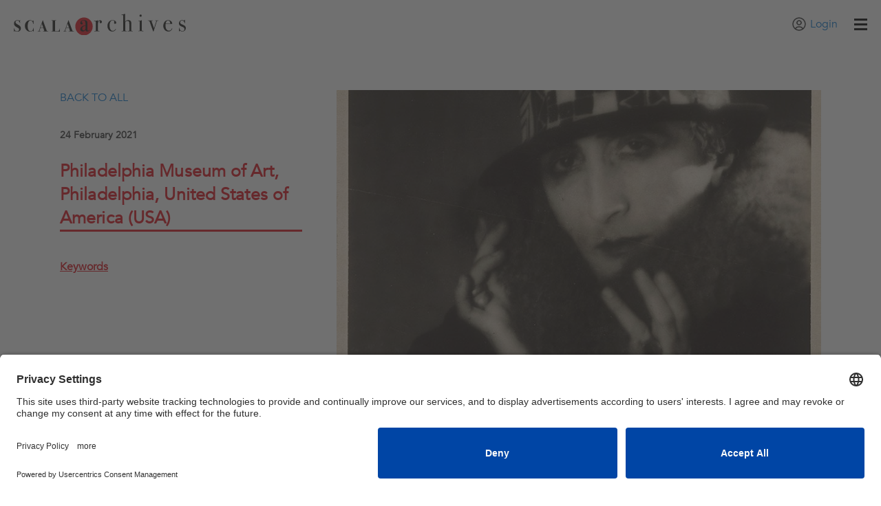

--- FILE ---
content_type: text/html; charset=UTF-8
request_url: https://scalarchives.com/museums/philadelphia-museum-of-art-philadelphia/
body_size: 12750
content:
<!doctype html>
<html lang="en-US" prefix="og: https://ogp.me/ns#">

<head>
	<meta charset="UTF-8" />
	<meta name="viewport" content="width=device-width, initial-scale=1" />

	<title>Philadelphia Museum of Art, Philadelphia, United States of America (USA) | Scala Archives</title>
	<meta name="description" content="Professional digital images of art and culture. Choose from more than 3.5 million images, video &amp; audio clips. The right image makes the difference..." />

	<link rel="profile" href="https://gmpg.org/xfn/11" />
	<link rel="shortcut icon" href="https://scalarchives.com/wp-content/themes/scala-archives/favicon.ico" />

	<!-- Google Tag Manager -->
	<script>(function(w,d,s,l,i){w[l]=w[l]||[];w[l].push({'gtm.start':
	new Date().getTime(),event:'gtm.js'});var f=d.getElementsByTagName(s)[0],
	j=d.createElement(s),dl=l!='dataLayer'?'&l='+l:'';j.async=true;j.src=
	'https://www.googletagmanager.com/gtm.js?id='+i+dl;f.parentNode.insertBefore(j,f);
	})(window,document,'script','dataLayer','GTM-PWBJ7LV7');</script>
	<!-- End Google Tag Manager -->

	<script type="text/javascript"> (function(m, o, n, t, e, r, _){ m['__GetResponseAnalyticsObject'] = e;m[e] = m[e] || function() {(m[e].q = m[e].q || []).push(arguments)}; r = o.createElement(n);_ = o.getElementsByTagName(n)[0];r.async = 1;r.src = t;r.setAttribute('crossorigin', 'use-credentials');_.parentNode .insertBefore(r, _); })(window, document, 'script', 'https://ga.getresponse.com/script/a62e00e3-c9db-4a33-8b69-05f483ec7cfa/ga.js', 'GrTracking'); </script>

	<link rel="alternate" hreflang="it" href="https://scalarchives.com/it/museums/philadelphia-museum-of-art-filadelfia/" />
<link rel="alternate" hreflang="en" href="https://scalarchives.com/museums/philadelphia-museum-of-art-philadelphia/" />
<link rel="alternate" hreflang="x-default" href="https://scalarchives.com/museums/philadelphia-museum-of-art-philadelphia/" />

<!-- Search Engine Optimization by Rank Math - https://rankmath.com/ -->
<meta name="description" content="Search for images"/>
<meta name="robots" content="follow, index, max-snippet:-1, max-video-preview:-1, max-image-preview:large"/>
<link rel="canonical" href="https://scalarchives.com/museums/philadelphia-museum-of-art-philadelphia/" />
<meta property="og:locale" content="en_US" />
<meta property="og:type" content="article" />
<meta property="og:title" content="Philadelphia Museum of Art, Philadelphia, United States of America (USA) - Scala Archives" />
<meta property="og:description" content="Search for images" />
<meta property="og:url" content="https://scalarchives.com/museums/philadelphia-museum-of-art-philadelphia/" />
<meta property="og:site_name" content="Scala Archives" />
<meta property="og:updated_time" content="2021-10-21T14:29:14+02:00" />
<meta property="og:image" content="https://scalarchives.com/wp-content/uploads/2021/02/A180545-Man-Ray-Radnitzky-Emmanuel-1890-1976-Marcel-Duchamp-as-Rrose-Selavy.jpg" />
<meta property="og:image:secure_url" content="https://scalarchives.com/wp-content/uploads/2021/02/A180545-Man-Ray-Radnitzky-Emmanuel-1890-1976-Marcel-Duchamp-as-Rrose-Selavy.jpg" />
<meta property="og:image:width" content="795" />
<meta property="og:image:height" content="1000" />
<meta property="og:image:alt" content="Man Ray (Radnitzky, Emmanuel 1890-1976), Marcel Duchamp come Rrose Selavy, 1920-21 ca. Philadelphia Museum of Art, Filadelfia USA" />
<meta property="og:image:type" content="image/jpeg" />
<meta name="twitter:card" content="summary_large_image" />
<meta name="twitter:title" content="Philadelphia Museum of Art, Philadelphia, United States of America (USA) - Scala Archives" />
<meta name="twitter:description" content="Search for images" />
<meta name="twitter:image" content="https://scalarchives.com/wp-content/uploads/2021/02/A180545-Man-Ray-Radnitzky-Emmanuel-1890-1976-Marcel-Duchamp-as-Rrose-Selavy.jpg" />
<!-- /Rank Math WordPress SEO plugin -->

<link rel='dns-prefetch' href='//cdn.jsdelivr.net' />
<link rel="alternate" title="oEmbed (JSON)" type="application/json+oembed" href="https://scalarchives.com/wp-json/oembed/1.0/embed?url=https%3A%2F%2Fscalarchives.com%2Fmuseums%2Fphiladelphia-museum-of-art-philadelphia%2F" />
<link rel="alternate" title="oEmbed (XML)" type="text/xml+oembed" href="https://scalarchives.com/wp-json/oembed/1.0/embed?url=https%3A%2F%2Fscalarchives.com%2Fmuseums%2Fphiladelphia-museum-of-art-philadelphia%2F&#038;format=xml" />
<style id='wp-img-auto-sizes-contain-inline-css' type='text/css'>
img:is([sizes=auto i],[sizes^="auto," i]){contain-intrinsic-size:3000px 1500px}
/*# sourceURL=wp-img-auto-sizes-contain-inline-css */
</style>
<style id='wp-emoji-styles-inline-css' type='text/css'>

	img.wp-smiley, img.emoji {
		display: inline !important;
		border: none !important;
		box-shadow: none !important;
		height: 1em !important;
		width: 1em !important;
		margin: 0 0.07em !important;
		vertical-align: -0.1em !important;
		background: none !important;
		padding: 0 !important;
	}
/*# sourceURL=wp-emoji-styles-inline-css */
</style>
<link rel='stylesheet' id='wp-block-library-css' href='https://scalarchives.com/wp-includes/css/dist/block-library/style.min.css?ver=6.9' type='text/css' media='all' />
<style id='global-styles-inline-css' type='text/css'>
:root{--wp--preset--aspect-ratio--square: 1;--wp--preset--aspect-ratio--4-3: 4/3;--wp--preset--aspect-ratio--3-4: 3/4;--wp--preset--aspect-ratio--3-2: 3/2;--wp--preset--aspect-ratio--2-3: 2/3;--wp--preset--aspect-ratio--16-9: 16/9;--wp--preset--aspect-ratio--9-16: 9/16;--wp--preset--color--black: #000000;--wp--preset--color--cyan-bluish-gray: #abb8c3;--wp--preset--color--white: #ffffff;--wp--preset--color--pale-pink: #f78da7;--wp--preset--color--vivid-red: #cf2e2e;--wp--preset--color--luminous-vivid-orange: #ff6900;--wp--preset--color--luminous-vivid-amber: #fcb900;--wp--preset--color--light-green-cyan: #7bdcb5;--wp--preset--color--vivid-green-cyan: #00d084;--wp--preset--color--pale-cyan-blue: #8ed1fc;--wp--preset--color--vivid-cyan-blue: #0693e3;--wp--preset--color--vivid-purple: #9b51e0;--wp--preset--gradient--vivid-cyan-blue-to-vivid-purple: linear-gradient(135deg,rgb(6,147,227) 0%,rgb(155,81,224) 100%);--wp--preset--gradient--light-green-cyan-to-vivid-green-cyan: linear-gradient(135deg,rgb(122,220,180) 0%,rgb(0,208,130) 100%);--wp--preset--gradient--luminous-vivid-amber-to-luminous-vivid-orange: linear-gradient(135deg,rgb(252,185,0) 0%,rgb(255,105,0) 100%);--wp--preset--gradient--luminous-vivid-orange-to-vivid-red: linear-gradient(135deg,rgb(255,105,0) 0%,rgb(207,46,46) 100%);--wp--preset--gradient--very-light-gray-to-cyan-bluish-gray: linear-gradient(135deg,rgb(238,238,238) 0%,rgb(169,184,195) 100%);--wp--preset--gradient--cool-to-warm-spectrum: linear-gradient(135deg,rgb(74,234,220) 0%,rgb(151,120,209) 20%,rgb(207,42,186) 40%,rgb(238,44,130) 60%,rgb(251,105,98) 80%,rgb(254,248,76) 100%);--wp--preset--gradient--blush-light-purple: linear-gradient(135deg,rgb(255,206,236) 0%,rgb(152,150,240) 100%);--wp--preset--gradient--blush-bordeaux: linear-gradient(135deg,rgb(254,205,165) 0%,rgb(254,45,45) 50%,rgb(107,0,62) 100%);--wp--preset--gradient--luminous-dusk: linear-gradient(135deg,rgb(255,203,112) 0%,rgb(199,81,192) 50%,rgb(65,88,208) 100%);--wp--preset--gradient--pale-ocean: linear-gradient(135deg,rgb(255,245,203) 0%,rgb(182,227,212) 50%,rgb(51,167,181) 100%);--wp--preset--gradient--electric-grass: linear-gradient(135deg,rgb(202,248,128) 0%,rgb(113,206,126) 100%);--wp--preset--gradient--midnight: linear-gradient(135deg,rgb(2,3,129) 0%,rgb(40,116,252) 100%);--wp--preset--font-size--small: 13px;--wp--preset--font-size--medium: 20px;--wp--preset--font-size--large: 36px;--wp--preset--font-size--x-large: 42px;--wp--preset--spacing--20: 0.44rem;--wp--preset--spacing--30: 0.67rem;--wp--preset--spacing--40: 1rem;--wp--preset--spacing--50: 1.5rem;--wp--preset--spacing--60: 2.25rem;--wp--preset--spacing--70: 3.38rem;--wp--preset--spacing--80: 5.06rem;--wp--preset--shadow--natural: 6px 6px 9px rgba(0, 0, 0, 0.2);--wp--preset--shadow--deep: 12px 12px 50px rgba(0, 0, 0, 0.4);--wp--preset--shadow--sharp: 6px 6px 0px rgba(0, 0, 0, 0.2);--wp--preset--shadow--outlined: 6px 6px 0px -3px rgb(255, 255, 255), 6px 6px rgb(0, 0, 0);--wp--preset--shadow--crisp: 6px 6px 0px rgb(0, 0, 0);}:where(.is-layout-flex){gap: 0.5em;}:where(.is-layout-grid){gap: 0.5em;}body .is-layout-flex{display: flex;}.is-layout-flex{flex-wrap: wrap;align-items: center;}.is-layout-flex > :is(*, div){margin: 0;}body .is-layout-grid{display: grid;}.is-layout-grid > :is(*, div){margin: 0;}:where(.wp-block-columns.is-layout-flex){gap: 2em;}:where(.wp-block-columns.is-layout-grid){gap: 2em;}:where(.wp-block-post-template.is-layout-flex){gap: 1.25em;}:where(.wp-block-post-template.is-layout-grid){gap: 1.25em;}.has-black-color{color: var(--wp--preset--color--black) !important;}.has-cyan-bluish-gray-color{color: var(--wp--preset--color--cyan-bluish-gray) !important;}.has-white-color{color: var(--wp--preset--color--white) !important;}.has-pale-pink-color{color: var(--wp--preset--color--pale-pink) !important;}.has-vivid-red-color{color: var(--wp--preset--color--vivid-red) !important;}.has-luminous-vivid-orange-color{color: var(--wp--preset--color--luminous-vivid-orange) !important;}.has-luminous-vivid-amber-color{color: var(--wp--preset--color--luminous-vivid-amber) !important;}.has-light-green-cyan-color{color: var(--wp--preset--color--light-green-cyan) !important;}.has-vivid-green-cyan-color{color: var(--wp--preset--color--vivid-green-cyan) !important;}.has-pale-cyan-blue-color{color: var(--wp--preset--color--pale-cyan-blue) !important;}.has-vivid-cyan-blue-color{color: var(--wp--preset--color--vivid-cyan-blue) !important;}.has-vivid-purple-color{color: var(--wp--preset--color--vivid-purple) !important;}.has-black-background-color{background-color: var(--wp--preset--color--black) !important;}.has-cyan-bluish-gray-background-color{background-color: var(--wp--preset--color--cyan-bluish-gray) !important;}.has-white-background-color{background-color: var(--wp--preset--color--white) !important;}.has-pale-pink-background-color{background-color: var(--wp--preset--color--pale-pink) !important;}.has-vivid-red-background-color{background-color: var(--wp--preset--color--vivid-red) !important;}.has-luminous-vivid-orange-background-color{background-color: var(--wp--preset--color--luminous-vivid-orange) !important;}.has-luminous-vivid-amber-background-color{background-color: var(--wp--preset--color--luminous-vivid-amber) !important;}.has-light-green-cyan-background-color{background-color: var(--wp--preset--color--light-green-cyan) !important;}.has-vivid-green-cyan-background-color{background-color: var(--wp--preset--color--vivid-green-cyan) !important;}.has-pale-cyan-blue-background-color{background-color: var(--wp--preset--color--pale-cyan-blue) !important;}.has-vivid-cyan-blue-background-color{background-color: var(--wp--preset--color--vivid-cyan-blue) !important;}.has-vivid-purple-background-color{background-color: var(--wp--preset--color--vivid-purple) !important;}.has-black-border-color{border-color: var(--wp--preset--color--black) !important;}.has-cyan-bluish-gray-border-color{border-color: var(--wp--preset--color--cyan-bluish-gray) !important;}.has-white-border-color{border-color: var(--wp--preset--color--white) !important;}.has-pale-pink-border-color{border-color: var(--wp--preset--color--pale-pink) !important;}.has-vivid-red-border-color{border-color: var(--wp--preset--color--vivid-red) !important;}.has-luminous-vivid-orange-border-color{border-color: var(--wp--preset--color--luminous-vivid-orange) !important;}.has-luminous-vivid-amber-border-color{border-color: var(--wp--preset--color--luminous-vivid-amber) !important;}.has-light-green-cyan-border-color{border-color: var(--wp--preset--color--light-green-cyan) !important;}.has-vivid-green-cyan-border-color{border-color: var(--wp--preset--color--vivid-green-cyan) !important;}.has-pale-cyan-blue-border-color{border-color: var(--wp--preset--color--pale-cyan-blue) !important;}.has-vivid-cyan-blue-border-color{border-color: var(--wp--preset--color--vivid-cyan-blue) !important;}.has-vivid-purple-border-color{border-color: var(--wp--preset--color--vivid-purple) !important;}.has-vivid-cyan-blue-to-vivid-purple-gradient-background{background: var(--wp--preset--gradient--vivid-cyan-blue-to-vivid-purple) !important;}.has-light-green-cyan-to-vivid-green-cyan-gradient-background{background: var(--wp--preset--gradient--light-green-cyan-to-vivid-green-cyan) !important;}.has-luminous-vivid-amber-to-luminous-vivid-orange-gradient-background{background: var(--wp--preset--gradient--luminous-vivid-amber-to-luminous-vivid-orange) !important;}.has-luminous-vivid-orange-to-vivid-red-gradient-background{background: var(--wp--preset--gradient--luminous-vivid-orange-to-vivid-red) !important;}.has-very-light-gray-to-cyan-bluish-gray-gradient-background{background: var(--wp--preset--gradient--very-light-gray-to-cyan-bluish-gray) !important;}.has-cool-to-warm-spectrum-gradient-background{background: var(--wp--preset--gradient--cool-to-warm-spectrum) !important;}.has-blush-light-purple-gradient-background{background: var(--wp--preset--gradient--blush-light-purple) !important;}.has-blush-bordeaux-gradient-background{background: var(--wp--preset--gradient--blush-bordeaux) !important;}.has-luminous-dusk-gradient-background{background: var(--wp--preset--gradient--luminous-dusk) !important;}.has-pale-ocean-gradient-background{background: var(--wp--preset--gradient--pale-ocean) !important;}.has-electric-grass-gradient-background{background: var(--wp--preset--gradient--electric-grass) !important;}.has-midnight-gradient-background{background: var(--wp--preset--gradient--midnight) !important;}.has-small-font-size{font-size: var(--wp--preset--font-size--small) !important;}.has-medium-font-size{font-size: var(--wp--preset--font-size--medium) !important;}.has-large-font-size{font-size: var(--wp--preset--font-size--large) !important;}.has-x-large-font-size{font-size: var(--wp--preset--font-size--x-large) !important;}
/*# sourceURL=global-styles-inline-css */
</style>

<style id='classic-theme-styles-inline-css' type='text/css'>
/*! This file is auto-generated */
.wp-block-button__link{color:#fff;background-color:#32373c;border-radius:9999px;box-shadow:none;text-decoration:none;padding:calc(.667em + 2px) calc(1.333em + 2px);font-size:1.125em}.wp-block-file__button{background:#32373c;color:#fff;text-decoration:none}
/*# sourceURL=/wp-includes/css/classic-themes.min.css */
</style>
<link rel='stylesheet' id='contact-form-7-css' href='https://scalarchives.com/wp-content/plugins/contact-form-7/includes/css/styles.css?ver=6.1.3' type='text/css' media='all' />
<link rel='stylesheet' id='related-posts-by-taxonomy-css' href='https://scalarchives.com/wp-content/plugins/related-posts-by-taxonomy/includes/assets/css/styles.css?ver=6.9' type='text/css' media='all' />
<link rel='stylesheet' id='wpml-legacy-horizontal-list-0-css' href='https://scalarchives.com/wp-content/plugins/sitepress-multilingual-cms/templates/language-switchers/legacy-list-horizontal/style.min.css?ver=1' type='text/css' media='all' />
<link rel='stylesheet' id='fancybox-css-css' href='https://cdn.jsdelivr.net/npm/@fancyapps/ui/dist/fancybox.css' type='text/css' media='all' />
<link rel='stylesheet' id='main-css' href='https://scalarchives.com/wp-content/themes/scala-archives/build/assets/main.0a919ce0.css?ver=6.9' type='text/css' media='all' />
<link rel='stylesheet' id='heateor_sss_frontend_css-css' href='https://scalarchives.com/wp-content/plugins/sassy-social-share/public/css/sassy-social-share-public.css?ver=3.3.79' type='text/css' media='all' />
<style id='heateor_sss_frontend_css-inline-css' type='text/css'>
.heateor_sss_button_instagram span.heateor_sss_svg,a.heateor_sss_instagram span.heateor_sss_svg{background:radial-gradient(circle at 30% 107%,#fdf497 0,#fdf497 5%,#fd5949 45%,#d6249f 60%,#285aeb 90%)}.heateor_sss_horizontal_sharing .heateor_sss_svg,.heateor_sss_standard_follow_icons_container .heateor_sss_svg{color:#fff;border-width:0px;border-style:solid;border-color:transparent}.heateor_sss_horizontal_sharing .heateorSssTCBackground{color:#666}.heateor_sss_horizontal_sharing span.heateor_sss_svg:hover,.heateor_sss_standard_follow_icons_container span.heateor_sss_svg:hover{border-color:transparent;}.heateor_sss_vertical_sharing span.heateor_sss_svg,.heateor_sss_floating_follow_icons_container span.heateor_sss_svg{color:#fff;border-width:0px;border-style:solid;border-color:transparent;}.heateor_sss_vertical_sharing .heateorSssTCBackground{color:#666;}.heateor_sss_vertical_sharing span.heateor_sss_svg:hover,.heateor_sss_floating_follow_icons_container span.heateor_sss_svg:hover{border-color:transparent;}@media screen and (max-width:783px) {.heateor_sss_vertical_sharing{display:none!important}}
/*# sourceURL=heateor_sss_frontend_css-inline-css */
</style>
<script type="text/javascript" src="https://scalarchives.com/wp-includes/js/jquery/jquery.min.js?ver=3.7.1" id="jquery-core-js"></script>
<script type="text/javascript" src="https://scalarchives.com/wp-includes/js/jquery/jquery-migrate.min.js?ver=3.4.1" id="jquery-migrate-js"></script>
<script type="text/javascript" id="wpml-browser-redirect-js-extra">
/* <![CDATA[ */
var wpml_browser_redirect_params = {"pageLanguage":"en","languageUrls":{"it_it":"https://scalarchives.com/it/museums/philadelphia-museum-of-art-filadelfia/","it":"https://scalarchives.com/it/museums/philadelphia-museum-of-art-filadelfia/","en_us":"https://scalarchives.com/museums/philadelphia-museum-of-art-philadelphia/","en":"https://scalarchives.com/museums/philadelphia-museum-of-art-philadelphia/","us":"https://scalarchives.com/museums/philadelphia-museum-of-art-philadelphia/"},"cookie":{"name":"_icl_visitor_lang_js","domain":"scalarchives.com","path":"/","expiration":24}};
//# sourceURL=wpml-browser-redirect-js-extra
/* ]]> */
</script>
<script type="text/javascript" src="https://scalarchives.com/wp-content/plugins/sitepress-multilingual-cms/dist/js/browser-redirect/app.js?ver=483900" id="wpml-browser-redirect-js"></script>
<link rel="https://api.w.org/" href="https://scalarchives.com/wp-json/" /><link rel="EditURI" type="application/rsd+xml" title="RSD" href="https://scalarchives.com/xmlrpc.php?rsd" />
<meta name="generator" content="WordPress 6.9" />
<link rel='shortlink' href='https://scalarchives.com/?p=7018' />
<meta name="generator" content="WPML ver:4.8.3 stt:1,27;" />
</head>


<body class="wp-singular museums-template-default single single-museums postid-7018 wp-theme-scala-archives modula-best-grid-gallery">
	<!-- Google Tag Manager (noscript) -->
	<noscript><iframe src="https://www.googletagmanager.com/ns.html?id=GTM-PWBJ7LV7"
	height="0" width="0" style="display:none;visibility:hidden"></iframe></noscript>
	<!-- End Google Tag Manager (noscript) -->

	
<div class="advanced-search">
  <div class="advanced-search_wrapper">
    <form method="POST" target="_blank" action="https://search.scalarchives.com/?16141816133845785070&16141816133845785070=&LCID=1">
      <input type="submit" class="input-type-submit" value=""/>
      <input name="SEARCHTXT1" type="text" class="advanced-search-input" placeholder="Search within the archive"/>
      <!-- <div class="filter-list">
        <ul>
          <li><a class="filter-list-item" data-target="filter__categorie">Categories</a></li>
          <li><a class="filter-list-item" data-target="filter__tipi-di-asset">Asset Type</a></li>
          <li><a class="filter-list-item" data-target="filter__colore">Color</a></li>
          <li><a class="filter-list-item" data-target="filter__criteri-specifici">Specific Fields</a></li>
          <li><a class="filter-list-item" data-target="filter__restrizioni">Restrictions</a></li>
          <li><a class="filter-list-item" data-target="filter__orientamento">Orientation</a></li>
          <li><a class="filter-list-item" data-target="filter__lingua">Search Language</a></li>
        </ul>
        <div class="filter-container">

          <div class="filter__item" id="filter__categorie">
            <span class="filter__title">Categories</span>
            <img class="icon--close" src="https://scalarchives.com/wp-content/themes/scala-archives/src/assets/images/icon-close.svg"/>
            <div class="filter__checkboxes">
              <div class="filter__single-checkbox">
                <input class="styled-checkbox" type="checkbox" id="arte" value="4" name="WSF_1[]">
                <label for="arte">Art</label>
              </div>
              <div class="filter__single-checkbox">
                <input class="styled-checkbox" type="checkbox" id="cinema" value="5" name="WSF_1[]">
                <label for="cinema">Cinema</label>
              </div>
              <div class="filter__single-checkbox">
                <input class="styled-checkbox" type="checkbox" id="imm-storiche" value="6" name="WSF_1[]">
                <label for="imm-storiche">Historic Imagery</label>
              </div>
              <div class="filter__single-checkbox">
                <input class="styled-checkbox" type="checkbox" id="solo-foto" value="14" name="WSF_1[]">
                <label for="solo-foto">Photography</label>
              </div>
            </div>
          </div>

          <div class="filter__item" id="filter__tipi-di-asset">
            <span class="filter__title">Asset Type</span>
            <img class="icon--close" src="https://scalarchives.com/wp-content/themes/scala-archives/src/assets/images/icon-close.svg"/>
            <div class="filter__checkboxes">
              <div class="filter__single-checkbox">
                <input class="styled-checkbox" type="checkbox" id="jpeg-tiff" name="WSF_2[]" value="16">
                <label for="jpeg-tiff">JPEG/TIFF</label>
              </div>
              <div class="filter__single-checkbox">
                <input class="styled-checkbox" type="checkbox" id="file-audio" name="WSF_2[]" value="17">
                <label for="file-audio">File Audio</label>
              </div>
              <div class="filter__single-checkbox">
                <input class="styled-checkbox" type="checkbox" id="filmati" name="WSF_2[]" value="18">
                <label for="filmati">Filmati</label>
              </div>
            </div>
          </div>

          <div class="filter__item" id="filter__colore">
            <span class="filter__title">Color</span>
            <img class="icon--close" src="https://scalarchives.com/wp-content/themes/scala-archives/src/assets/images/icon-close.svg"/>
            <div class="filter__checkboxes">
              <div class="filter__single-checkbox">
                <input class="styled-checkbox" type="checkbox" id="colore" name="WSF_3[]" value="8">
                <label for="colore">Color</label>
              </div>
              <div class="filter__single-checkbox">
                <input class="styled-checkbox" type="checkbox" id="bianco-nero" name="WSF_3[]" value="9">
                <label for="bianco-nero">Bianco e nero</label>
              </div>
            </div>
          </div>

          <div class="filter__item" id="filter__criteri-specifici">
            <span class="filter__title">Specific Fields</span>
            <img class="icon--close" src="https://scalarchives.com/wp-content/themes/scala-archives/src/assets/images/icon-close.svg"/>
            <div class="filter__input-text">
              <div class="filter__single">
                <label for="artista">Artist</label>
                <input class="styled-text-input" type="text" id="artista" name="ENHANCED_ARTIST">
              </div>
              <div class="filter__single">
                <label for="ubicazione">Location</label>
                <input class="styled-text-input" type="text" id="ubicazione" name="ENHANCED_LOCATION">
              </div>
              <div class="filter__single">
                <label for="titolo-caption">Title</label>
                <input class="styled-text-input" type="text" id="titolo-caption" name="ENHANCED_CAPTION">
              </div>
              <div class="filter__single">
                <label for="keywords-search">Keywords</label>
                <input class="styled-text-input" type="text" id="keywords-search" name="ENHANCED_KEYWORDS">
              </div>
              <div class="filter__single">
                <label for="exclude-keywords">Exclude Keyword</label>
                <input class="styled-text-input" type="text" id="exclude-keywords" name="ENHANCED_EXCLUDE_KEYWORDS">
              </div>
            </div>
          </div>

          <div class="filter__item" id="filter__restrizioni">
            <span class="filter__title">Restrictions</span>
            <img class="icon--close" src="https://scalarchives.com/wp-content/themes/scala-archives/src/assets/images/icon-close.svg"/>
            <div class="filter__checkboxes">
              <div class="filter__single-checkbox">
                <input class="styled-checkbox" type="checkbox" id="senza-restrizioni" name="WSF_4[]" value="11">
                <label for="senza-restrizioni">Senza restrizioni museali</label>
              </div>
              <div class="filter__single-checkbox">
                <input class="styled-checkbox" type="checkbox" id="fuori-diritto" name="WSF_4[]" value="10">
                <label for="fuori-diritto">Fuori diritto d’autore</label>
              </div>
            </div>
          </div>

          <div class="filter__item" id="filter__orientamento">
            <span class="filter__title">Orientation</span>
            <img class="icon--close" src="https://scalarchives.com/wp-content/themes/scala-archives/src/assets/images/icon-close.svg"/>
            <div class="filter__checkboxes">
              <div class="filter__single-checkbox">
                <input class="styled-checkbox" type="checkbox" id="orizzontale" name="ENHANCED_ORIENTATION[]" value="landscape">
                <label for="orizzontale">Orizzontale</label>
              </div>
              <div class="filter__single-checkbox">
                <input class="styled-checkbox" type="checkbox" id="verticale" name="ENHANCED_ORIENTATION[]" value="portrait">
                <label for="verticale">Verticale</label>
              </div>
              <div class="filter__single-checkbox">
                <input class="styled-checkbox" type="checkbox" id="quadrato" name="ENHANCED_ORIENTATION[]" value="square">
                <label for="quadrato">Quadrato</label>
              </div>
            </div>
          </div>

          <div class="filter__item" id="filter__lingua">
            <span class="filter__title">Search Language</span>
            <img class="icon--close" src="https://scalarchives.com/wp-content/themes/scala-archives/src/assets/images/icon-close.svg"/>
            <div class="filter__checkboxes">
              <div class="filter__single-checkbox">
                <input class="styled-checkbox" type="radio" id="filter-lang-eng" value="eng_gbr" name="SEARCHLANGUAGE">
                <label for="filter-lang-eng">English</label>
              </div>
              <div class="filter__single-checkbox">
                <input class="styled-checkbox" type="radio" id="filter-lang-ita" value="ita_ita" name="SEARCHLANGUAGE" checked="checked">
                <label for="filter-lang-ita">Italiano</label>
              </div>
              <div class="filter__single-checkbox">
                <input class="styled-checkbox" type="radio" id="filter-lang-fra" value="fra_fra" name="SEARCHLANGUAGE">
                <label for="filter-lang-fra">Français</label>
              </div>
              <div class="filter__single-checkbox">
                <input class="styled-checkbox" type="radio" id="filter-lang-esp" value="spa_esp" name="SEARCHLANGUAGE">
                <label for="filter-lang-esp">Español</label>
              </div>
            </div>
          </div>

        </div>
      </div> -->
      <input type="hidden" name="SEARCHMODE" value="NEW">
      <input type="hidden" name="SERIESDISPLAY" value="1">
      <input type="hidden" name="EVENT" value="WEBSHOP_SEARCH">
    </form>
  </div>
</div>	<div class="search__wrapper">
		<a class="search-button-floating" href="https://search.scalarchives.com/ricerca?LCID=1" data-event="lensFloatingClick">
			<img src="https://scalarchives.com/wp-content/themes/scala-archives/src/assets/images/search_icon_lent.svg" />
		</a>
	</div>

	

	<header class="header stycky-top">
				<a href="https://scalarchives.com ">
			<img class="logo_header" src="https://scalarchives.com/wp-content/themes/scala-archives/src/assets/images/logo_scala.svg" />
		</a>
		<div class="menu-close" id="menu-close">
			<div></div>
			<span class="first-one"></span>
			<span></span>
		</div>

		<div class="header__main-menu"><ul id="menu-menu-1-inglese" class="menu"><li id="menu-item-317" class="menu-item menu-item-type-post_type menu-item-object-page menu-item-317"><a href="https://scalarchives.com/who-we-are/">About Scala</a></li>
<li id="menu-item-981" class="menu-item menu-item-type-post_type menu-item-object-page menu-item-has-children menu-item-981"><a href="https://scalarchives.com/servizi/">Services</a>
<ul class="sub-menu">
	<li id="menu-item-27592" class="menu-item menu-item-type-custom menu-item-object-custom menu-item-27592"><a href="https://scalarchives.com/servizi#consulenza-diritto-autore">Copyright Consulting</a></li>
	<li id="menu-item-27593" class="menu-item menu-item-type-custom menu-item-object-custom menu-item-27593"><a href="https://scalarchives.com/servizi#ricerca-iconografica">Customised Content Search</a></li>
	<li id="menu-item-27594" class="menu-item menu-item-type-custom menu-item-object-custom menu-item-27594"><a href="https://scalarchives.com/servizi#digitalizzazione">Experienced Digitization</a></li>
	<li id="menu-item-27595" class="menu-item menu-item-type-custom menu-item-object-custom menu-item-27595"><a href="https://scalarchives.com/servizi#campagne-fotografiche">Photo Lab &#038; Photo Shoots</a></li>
	<li id="menu-item-27596" class="menu-item menu-item-type-custom menu-item-object-custom menu-item-27596"><a href="https://scalarchives.com/servizi#book-licensing-packaging">Book Licensing &#038; Packaging</a></li>
	<li id="menu-item-27597" class="menu-item menu-item-type-post_type menu-item-object-page menu-item-27597"><a href="https://scalarchives.com/anniversaries-events/">Anniversaries &#038; Events</a></li>
	<li id="menu-item-27598" class="menu-item menu-item-type-post_type menu-item-object-page menu-item-27598"><a href="https://scalarchives.com/artists-in-public-domain/">Artists in Public Domain</a></li>
</ul>
</li>
<li id="menu-item-193" class="menu-item menu-item-type-custom menu-item-object-custom menu-item-has-children menu-item-193"><a href="#">Contents</a>
<ul class="sub-menu">
	<li id="menu-item-435" class="menu-item menu-item-type-post_type menu-item-object-page menu-item-435"><a href="https://scalarchives.com/art/">Art</a></li>
	<li id="menu-item-474" class="menu-item menu-item-type-post_type menu-item-object-page menu-item-474"><a href="https://scalarchives.com/history/">History</a></li>
	<li id="menu-item-515" class="menu-item menu-item-type-post_type menu-item-object-page menu-item-515"><a href="https://scalarchives.com/cinema/">Cinema</a></li>
	<li id="menu-item-544" class="menu-item menu-item-type-post_type menu-item-object-page menu-item-544"><a href="https://scalarchives.com/photography/">Photography</a></li>
	<li id="menu-item-570" class="menu-item menu-item-type-post_type menu-item-object-page menu-item-570"><a href="https://scalarchives.com/design/">Design</a></li>
	<li id="menu-item-595" class="menu-item menu-item-type-post_type menu-item-object-page menu-item-595"><a href="https://scalarchives.com/fashion/">Fashion</a></li>
	<li id="menu-item-17218" class="menu-item menu-item-type-custom menu-item-object-custom menu-item-17218"><a href="/museums/">Main Museums</a></li>
	<li id="menu-item-612" class="menu-item menu-item-type-post_type menu-item-object-page menu-item-612"><a href="https://scalarchives.com/extra/">Extra</a></li>
	<li id="menu-item-21092" class="menu-item menu-item-type-post_type menu-item-object-page menu-item-21092"><a href="https://scalarchives.com/audio-and-video/">Audio and video</a></li>
</ul>
</li>
<li id="menu-item-987" class="menu-item menu-item-type-post_type menu-item-object-page menu-item-has-children menu-item-987"><a href="https://scalarchives.com/with-scala-you-can/">Projects</a>
<ul class="sub-menu">
	<li id="menu-item-32493" class="menu-item menu-item-type-post_type menu-item-object-page menu-item-32493"><a href="https://scalarchives.com/exhibits/">Exhibits</a></li>
	<li id="menu-item-32490" class="menu-item menu-item-type-post_type menu-item-object-page menu-item-32490"><a href="https://scalarchives.com/festival-great-installations/">Festivals &#038; Large Installations</a></li>
	<li id="menu-item-32496" class="menu-item menu-item-type-post_type menu-item-object-page menu-item-32496"><a href="https://scalarchives.com/tv-cinema/">TV &#038; Cinema</a></li>
	<li id="menu-item-32489" class="menu-item menu-item-type-post_type menu-item-object-page menu-item-32489"><a href="https://scalarchives.com/fashion-and-accessories/">Fashion &#038; Accessories</a></li>
	<li id="menu-item-32491" class="menu-item menu-item-type-post_type menu-item-object-page menu-item-32491"><a href="https://scalarchives.com/publishing/">Publishing</a></li>
	<li id="menu-item-32488" class="menu-item menu-item-type-post_type menu-item-object-page menu-item-32488"><a href="https://scalarchives.com/pubblicita/">Advertising</a></li>
	<li id="menu-item-32486" class="menu-item menu-item-type-post_type menu-item-object-page menu-item-32486"><a href="https://scalarchives.com/home-decor/">Interior decoration</a></li>
	<li id="menu-item-32497" class="menu-item menu-item-type-post_type menu-item-object-page menu-item-32497"><a href="https://scalarchives.com/merchandising/">Merchandising</a></li>
</ul>
</li>
<li id="menu-item-618" class="menu-item menu-item-type-taxonomy menu-item-object-category menu-item-618"><a href="https://scalarchives.com/category/interesting/">Tid Bits</a></li>
<li id="menu-item-33582" class="menu-item menu-item-type-post_type menu-item-object-page menu-item-33582"><a href="https://scalarchives.com/picture-search-requests/">search requests</a></li>
<li id="menu-item-617" class="menu-item menu-item-type-post_type menu-item-object-page menu-item-617"><a href="https://scalarchives.com/contatti/">Contacts</a></li>
<li class="menu-item wpml-ls-item wpml-ls-current-language wpml-ls-menu-item wpml-ls-first-item menu-item-type-wpml_ls_menu_item menu-item-object-wpml_ls_menu_item menu-item-has-children"><a title="EN" href="https://scalarchives.com/museums/philadelphia-museum-of-art-philadelphia/" class="elementor-item has-submenu"><span class="wpml-ls-native" lang="en"> EN</span></a><ul class="sub-menu elementor-nav-menu--dropdown sm-nowrap"><li class="menu-item wpml-ls-item wpml-ls-menu-item"><a class="elementor-sub-item" href="https://scalarchives.com/it/museums/philadelphia-museum-of-art-filadelfia/"><span class="wpml-ls-native" lang="it"> IT</span></a></li><li class="menu-item wpml-ls-item wpml-ls-menu-item"><a class="elementor-sub-item" href="/nuevo-sitio-web-scala-es-importante-saber"><span class="wpml-ls-native"> ES</span></a></li><li class="menu-item wpml-ls-item wpml-ls-menu-item"><a class="elementor-sub-item" href="/nouveau-site-scala"><span class="wpml-ls-native"> FR</span></a></li></ul></li></ul></div>
		<div class="menu__search-link">
			<a href="https://search.scalarchives.com/ricerca?LCID=1" data-event="lensHeaderClick">
				<img src="https://scalarchives.com/wp-content/themes/scala-archives/src/assets/images/search_icon_lent.svg" title="Search" />
			</a>
		</div>

		<div class="mobile-menu-wrapper">
			<a class="login-link" href="https://search.scalarchives.com/login?GOTO=81885876415614379440">Login</a>
			<div class="menu-btn" id="menu-btn">
				<div></div>
				<span></span>
				<span></span>
				<span></span>
			</div>
		</div>
	</header>
  <div class="wrapper">
    <div class="blogpost__header">
      <div class="blogpost__infos">
        <div class="blogpost__back-link">
          <a href="https://scalarchives.com/category/interesting/">Back to all</a>
        </div>
        <span class="blogpost__date">24 February 2021</span>
        <h1 class="blogpost__title">Philadelphia Museum of Art, Philadelphia, United States of America (USA)</h1>
        <h2 class="blogpost__subtitle"></h2>
        <!-- <div class="blogpost__meta"><label>Autore</label>Ilaria</div> -->
        <div class="blogpost__meta">
        <label class="label-underline">Keywords</label>
                </div>
      </div>
      <div class="blogpost__thumbnail" style="background-image:url('https://scalarchives.com/wp-content/uploads/2021/02/A180545-Man-Ray-Radnitzky-Emmanuel-1890-1976-Marcel-Duchamp-as-Rrose-Selavy.jpg')">
      </div>
    </div>

    <div class="blogpost__main">
      <div class="blogpost__content">
        <p><a href="https://search.scalarchives.com/?16141816133845785070&amp;EVENT=WEBSHOP_SEARCH&amp;SEARCHMODE=NEW&amp;SEARCHTXT1=&amp;ENHANCED_LOCATION=Philadelphia%20Museum%20Art">Search for images</a></p>
      </div>
      <div class="blogpost__sidebar">
        <div class="block_sidebar block_share">
          <h2>Share</h2>
          <div class="heateor_sss_sharing_container heateor_sss_horizontal_sharing" data-heateor-ss-offset="0" data-heateor-sss-href='https://scalarchives.com/museums/philadelphia-museum-of-art-philadelphia/'><div class="heateor_sss_sharing_ul"><a aria-label="Twitter" class="heateor_sss_button_twitter" href="https://twitter.com/intent/tweet?text=Philadelphia%20Museum%20of%20Art%2C%20Philadelphia%2C%20United%20States%20of%20America%20%28USA%29&url=https%3A%2F%2Fscalarchives.com%2Fmuseums%2Fphiladelphia-museum-of-art-philadelphia%2F" title="Twitter" rel="nofollow noopener" target="_blank" style="font-size:32px!important;box-shadow:none;display:inline-block;vertical-align:middle"><span class="heateor_sss_svg heateor_sss_s__default heateor_sss_s_twitter" style="background-color:#55acee;width:24px;height:24px;border-radius:999px;display:inline-block;opacity:1;float:left;font-size:32px;box-shadow:none;display:inline-block;font-size:16px;padding:0 4px;vertical-align:middle;background-repeat:repeat;overflow:hidden;padding:0;cursor:pointer;box-sizing:content-box"><svg style="display:block;border-radius:999px;" focusable="false" aria-hidden="true" xmlns="http://www.w3.org/2000/svg" width="100%" height="100%" viewBox="-4 -4 39 39"><path d="M28 8.557a9.913 9.913 0 0 1-2.828.775 4.93 4.93 0 0 0 2.166-2.725 9.738 9.738 0 0 1-3.13 1.194 4.92 4.92 0 0 0-3.593-1.55 4.924 4.924 0 0 0-4.794 6.049c-4.09-.21-7.72-2.17-10.15-5.15a4.942 4.942 0 0 0-.665 2.477c0 1.71.87 3.214 2.19 4.1a4.968 4.968 0 0 1-2.23-.616v.06c0 2.39 1.7 4.38 3.952 4.83-.414.115-.85.174-1.297.174-.318 0-.626-.03-.928-.086a4.935 4.935 0 0 0 4.6 3.42 9.893 9.893 0 0 1-6.114 2.107c-.398 0-.79-.023-1.175-.068a13.953 13.953 0 0 0 7.55 2.213c9.056 0 14.01-7.507 14.01-14.013 0-.213-.005-.426-.015-.637.96-.695 1.795-1.56 2.455-2.55z" fill="#fff"></path></svg></span></a><a aria-label="Pinterest" class="heateor_sss_button_pinterest" href="https://scalarchives.com/museums/philadelphia-museum-of-art-philadelphia/" onclick="event.preventDefault();javascript:void( (function() {var e=document.createElement('script' );e.setAttribute('type','text/javascript' );e.setAttribute('charset','UTF-8' );e.setAttribute('src','//assets.pinterest.com/js/pinmarklet.js?r='+Math.random()*99999999);document.body.appendChild(e)})());" title="Pinterest" rel="noopener" style="font-size:32px!important;box-shadow:none;display:inline-block;vertical-align:middle"><span class="heateor_sss_svg heateor_sss_s__default heateor_sss_s_pinterest" style="background-color:#cc2329;width:24px;height:24px;border-radius:999px;display:inline-block;opacity:1;float:left;font-size:32px;box-shadow:none;display:inline-block;font-size:16px;padding:0 4px;vertical-align:middle;background-repeat:repeat;overflow:hidden;padding:0;cursor:pointer;box-sizing:content-box"><svg style="display:block;border-radius:999px;" focusable="false" aria-hidden="true" xmlns="http://www.w3.org/2000/svg" width="100%" height="100%" viewBox="-2 -2 35 35"><path fill="#fff" d="M16.539 4.5c-6.277 0-9.442 4.5-9.442 8.253 0 2.272.86 4.293 2.705 5.046.303.125.574.005.662-.33.061-.231.205-.816.27-1.06.088-.331.053-.447-.191-.736-.532-.627-.873-1.439-.873-2.591 0-3.338 2.498-6.327 6.505-6.327 3.548 0 5.497 2.168 5.497 5.062 0 3.81-1.686 7.025-4.188 7.025-1.382 0-2.416-1.142-2.085-2.545.397-1.674 1.166-3.48 1.166-4.689 0-1.081-.581-1.983-1.782-1.983-1.413 0-2.548 1.462-2.548 3.419 0 1.247.421 2.091.421 2.091l-1.699 7.199c-.505 2.137-.076 4.755-.039 5.019.021.158.223.196.314.077.13-.17 1.813-2.247 2.384-4.324.162-.587.929-3.631.929-3.631.46.876 1.801 1.646 3.227 1.646 4.247 0 7.128-3.871 7.128-9.053.003-3.918-3.317-7.568-8.361-7.568z"/></svg></span></a><a aria-label="Whatsapp" class="heateor_sss_whatsapp" href="https://api.whatsapp.com/send?text=Philadelphia%20Museum%20of%20Art%2C%20Philadelphia%2C%20United%20States%20of%20America%20%28USA%29%20https%3A%2F%2Fscalarchives.com%2Fmuseums%2Fphiladelphia-museum-of-art-philadelphia%2F" title="Whatsapp" rel="nofollow noopener" target="_blank" style="font-size:32px!important;box-shadow:none;display:inline-block;vertical-align:middle"><span class="heateor_sss_svg" style="background-color:#55eb4c;width:24px;height:24px;border-radius:999px;display:inline-block;opacity:1;float:left;font-size:32px;box-shadow:none;display:inline-block;font-size:16px;padding:0 4px;vertical-align:middle;background-repeat:repeat;overflow:hidden;padding:0;cursor:pointer;box-sizing:content-box"><svg style="display:block;border-radius:999px;" focusable="false" aria-hidden="true" xmlns="http://www.w3.org/2000/svg" width="100%" height="100%" viewBox="-6 -5 40 40"><path class="heateor_sss_svg_stroke heateor_sss_no_fill" stroke="#fff" stroke-width="2" fill="none" d="M 11.579798566743314 24.396926207859085 A 10 10 0 1 0 6.808479557110079 20.73576436351046"></path><path d="M 7 19 l -1 6 l 6 -1" class="heateor_sss_no_fill heateor_sss_svg_stroke" stroke="#fff" stroke-width="2" fill="none"></path><path d="M 10 10 q -1 8 8 11 c 5 -1 0 -6 -1 -3 q -4 -3 -5 -5 c 4 -2 -1 -5 -1 -4" fill="#fff"></path></svg></span></a><a aria-label="Facebook" class="heateor_sss_facebook" href="https://www.facebook.com/sharer/sharer.php?u=https%3A%2F%2Fscalarchives.com%2Fmuseums%2Fphiladelphia-museum-of-art-philadelphia%2F" title="Facebook" rel="nofollow noopener" target="_blank" style="font-size:32px!important;box-shadow:none;display:inline-block;vertical-align:middle"><span class="heateor_sss_svg" style="background-color:#0765FE;width:24px;height:24px;border-radius:999px;display:inline-block;opacity:1;float:left;font-size:32px;box-shadow:none;display:inline-block;font-size:16px;padding:0 4px;vertical-align:middle;background-repeat:repeat;overflow:hidden;padding:0;cursor:pointer;box-sizing:content-box"><svg style="display:block;border-radius:999px;" focusable="false" aria-hidden="true" xmlns="http://www.w3.org/2000/svg" width="100%" height="100%" viewBox="0 0 32 32"><path fill="#fff" d="M28 16c0-6.627-5.373-12-12-12S4 9.373 4 16c0 5.628 3.875 10.35 9.101 11.647v-7.98h-2.474V16H13.1v-1.58c0-4.085 1.849-5.978 5.859-5.978.76 0 2.072.15 2.608.298v3.325c-.283-.03-.775-.045-1.386-.045-1.967 0-2.728.745-2.728 2.683V16h3.92l-.673 3.667h-3.247v8.245C23.395 27.195 28 22.135 28 16Z"></path></svg></span></a><a class="heateor_sss_more" aria-label="More" title="More" rel="nofollow noopener" style="font-size: 32px!important;border:0;box-shadow:none;display:inline-block!important;font-size:16px;padding:0 4px;vertical-align: middle;display:inline;" href="https://scalarchives.com/museums/philadelphia-museum-of-art-philadelphia/" onclick="event.preventDefault()"><span class="heateor_sss_svg" style="background-color:#ee8e2d;width:24px;height:24px;border-radius:999px;display:inline-block!important;opacity:1;float:left;font-size:32px!important;box-shadow:none;display:inline-block;font-size:16px;padding:0 4px;vertical-align:middle;display:inline;background-repeat:repeat;overflow:hidden;padding:0;cursor:pointer;box-sizing:content-box;" onclick="heateorSssMoreSharingPopup(this, 'https://scalarchives.com/museums/philadelphia-museum-of-art-philadelphia/', 'Philadelphia%20Museum%20of%20Art%2C%20Philadelphia%2C%20United%20States%20of%20America%20%28USA%29', '' )"><svg xmlns="http://www.w3.org/2000/svg" xmlns:xlink="http://www.w3.org/1999/xlink" viewBox="-.3 0 32 32" version="1.1" width="100%" height="100%" style="display:block;border-radius:999px;" xml:space="preserve"><g><path fill="#fff" d="M18 14V8h-4v6H8v4h6v6h4v-6h6v-4h-6z" fill-rule="evenodd"></path></g></svg></span></a></div><div class="heateorSssClear"></div></div>                  </div>
        <!-- <div class="block_sidebar block_topic">
          <h2>Topic</h2>
          <ul id="all-tags-list">
                        </ul>
        </div> -->
        <div class="block_sidebar block_search">
          <h2>Search</h2>
          <form method="get" id="searchform" class="search" action="https://scalarchives.com/">
          <input type="text" class="input-text" name="s" id="s" placeholder="Search" />
          <input type="submit" class="input-submit" name="submit" id="searchsubmit" value="" />
          <input type="hidden" name="post_type" value="post" />
          <input type="hidden" name="lang" value="en" />
        </form>
        </div>
      </div>
    </div>
    <div class="blogpost__related"></div>
  </div> <!-- end wrapper -->

<footer class="footer">
  <div class="footer__inner">
    <div class="footer__cols">
      <div class="footer__col">
        <a href="https://scalarchives.com" style="display: inline-block;">
          <img class="footer__logo" src="https://scalarchives.com/wp-content/themes/scala-archives/src/assets/images/logo_scala_w.svg" />
        </a>
        <p>
          Published by Hepco Content Source<br />
          33024 US Hwy 19 North Palm Harbor, Fl 34684<br />
          © Hepco Content Source        </p>
      </div>
      <div class="footer__col">
        <div class="footer__col-menu"><ul id="menu-footer-col-menu" class="menu"><li id="menu-item-27664" class="menu-item menu-item-type-post_type menu-item-object-page menu-item-27664"><a href="https://scalarchives.com/who-we-are/">About Scala</a></li>
<li id="menu-item-27663" class="menu-item menu-item-type-post_type menu-item-object-page menu-item-27663"><a href="https://scalarchives.com/servizi/">Services</a></li>
</ul></div>      </div>
      <div class="footer__col">
        <h3>Subscribe to the newsletter</h3>
        <a href="https://scalarchives.com/newsletter">Subscribe to the newsletter</a>
        <h3>Social Network</h3>
        <div class="footer__socials">
          <a href=https://www.instagram.com/scalarchives/ target="_blank" title="instagram">
            <img class="footer__icon" src="https://scalarchives.com/wp-content/themes/scala-archives/src/assets/images/instagram.svg" />
          </a>
          <a href="https://www.facebook.com/scalarchives/" target="_blank" title="facebook">
            <img class="footer__icon" src="https://scalarchives.com/wp-content/themes/scala-archives/src/assets/images/facebook-logo-button.svg" />
          </a>
          <a href="https://www.linkedin.com/company/scala-archives/" target="_blank" title="linkedin">
            <img class="footer__icon" src="https://scalarchives.com/wp-content/themes/scala-archives/src/assets/images/linkedin.svg" />
          </a>
        </div>
      </div>
    </div>
    <div class="footer__menu"><ul id="menu-footer-menu-inglese" class="menu"><li id="menu-item-25450" class="menu-item menu-item-type-custom menu-item-object-custom menu-item-25450"><a href="https://search.scalarchives.com/privacy-policy?LCID=1"><span>Privacy Policy</span></a></li>
<li id="menu-item-21339" class="menu-item menu-item-type-custom menu-item-object-custom menu-item-21339"><a href="https://search.scalarchives.com/termini--condizioni"><span>Terms &#038; Conditions</span></a></li>
</ul></div>    <p>Various Artists - Various Works © 2026 Artists Rights Society (ARS), New York</p>
  </div>
</footer>






<script>
  var localLanguage = 'en_US';
</script>

<script type="speculationrules">
{"prefetch":[{"source":"document","where":{"and":[{"href_matches":"/*"},{"not":{"href_matches":["/wp-*.php","/wp-admin/*","/wp-content/uploads/*","/wp-content/*","/wp-content/plugins/*","/wp-content/themes/scala-archives/*","/*\\?(.+)"]}},{"not":{"selector_matches":"a[rel~=\"nofollow\"]"}},{"not":{"selector_matches":".no-prefetch, .no-prefetch a"}}]},"eagerness":"conservative"}]}
</script>
<script type="text/javascript" src="https://scalarchives.com/wp-includes/js/dist/hooks.min.js?ver=dd5603f07f9220ed27f1" id="wp-hooks-js"></script>
<script type="text/javascript" src="https://scalarchives.com/wp-includes/js/dist/i18n.min.js?ver=c26c3dc7bed366793375" id="wp-i18n-js"></script>
<script type="text/javascript" id="wp-i18n-js-after">
/* <![CDATA[ */
wp.i18n.setLocaleData( { 'text direction\u0004ltr': [ 'ltr' ] } );
//# sourceURL=wp-i18n-js-after
/* ]]> */
</script>
<script type="text/javascript" src="https://scalarchives.com/wp-content/plugins/contact-form-7/includes/swv/js/index.js?ver=6.1.3" id="swv-js"></script>
<script type="text/javascript" id="contact-form-7-js-before">
/* <![CDATA[ */
var wpcf7 = {
    "api": {
        "root": "https:\/\/scalarchives.com\/wp-json\/",
        "namespace": "contact-form-7\/v1"
    },
    "cached": 1
};
//# sourceURL=contact-form-7-js-before
/* ]]> */
</script>
<script type="text/javascript" src="https://scalarchives.com/wp-content/plugins/contact-form-7/includes/js/index.js?ver=6.1.3" id="contact-form-7-js"></script>
<script type="text/javascript" src="https://cdn.jsdelivr.net/npm/@fancyapps/ui/dist/fancybox.umd.js" id="fancybox-js-js"></script>
<script type="text/javascript" src="https://scalarchives.com/wp-content/themes/scala-archives/build/assets/main.1daf1b7b.js?ver=6.9" id="main-js"></script>
<script type="text/javascript" id="heateor_sss_sharing_js-js-before">
/* <![CDATA[ */
function heateorSssLoadEvent(e) {var t=window.onload;if (typeof window.onload!="function") {window.onload=e}else{window.onload=function() {t();e()}}};	var heateorSssSharingAjaxUrl = 'https://scalarchives.com/wp-admin/admin-ajax.php', heateorSssCloseIconPath = 'https://scalarchives.com/wp-content/plugins/sassy-social-share/public/../images/close.png', heateorSssPluginIconPath = 'https://scalarchives.com/wp-content/plugins/sassy-social-share/public/../images/logo.png', heateorSssHorizontalSharingCountEnable = 0, heateorSssVerticalSharingCountEnable = 0, heateorSssSharingOffset = -10; var heateorSssMobileStickySharingEnabled = 0;var heateorSssCopyLinkMessage = "Link copied.";var heateorSssUrlCountFetched = [], heateorSssSharesText = 'Shares', heateorSssShareText = 'Share';function heateorSssPopup(e) {window.open(e,"popUpWindow","height=400,width=600,left=400,top=100,resizable,scrollbars,toolbar=0,personalbar=0,menubar=no,location=no,directories=no,status")}
//# sourceURL=heateor_sss_sharing_js-js-before
/* ]]> */
</script>
<script type="text/javascript" src="https://scalarchives.com/wp-content/plugins/sassy-social-share/public/js/sassy-social-share-public.js?ver=3.3.79" id="heateor_sss_sharing_js-js"></script>
<script id="wp-emoji-settings" type="application/json">
{"baseUrl":"https://s.w.org/images/core/emoji/17.0.2/72x72/","ext":".png","svgUrl":"https://s.w.org/images/core/emoji/17.0.2/svg/","svgExt":".svg","source":{"concatemoji":"https://scalarchives.com/wp-includes/js/wp-emoji-release.min.js?ver=6.9"}}
</script>
<script type="module">
/* <![CDATA[ */
/*! This file is auto-generated */
const a=JSON.parse(document.getElementById("wp-emoji-settings").textContent),o=(window._wpemojiSettings=a,"wpEmojiSettingsSupports"),s=["flag","emoji"];function i(e){try{var t={supportTests:e,timestamp:(new Date).valueOf()};sessionStorage.setItem(o,JSON.stringify(t))}catch(e){}}function c(e,t,n){e.clearRect(0,0,e.canvas.width,e.canvas.height),e.fillText(t,0,0);t=new Uint32Array(e.getImageData(0,0,e.canvas.width,e.canvas.height).data);e.clearRect(0,0,e.canvas.width,e.canvas.height),e.fillText(n,0,0);const a=new Uint32Array(e.getImageData(0,0,e.canvas.width,e.canvas.height).data);return t.every((e,t)=>e===a[t])}function p(e,t){e.clearRect(0,0,e.canvas.width,e.canvas.height),e.fillText(t,0,0);var n=e.getImageData(16,16,1,1);for(let e=0;e<n.data.length;e++)if(0!==n.data[e])return!1;return!0}function u(e,t,n,a){switch(t){case"flag":return n(e,"\ud83c\udff3\ufe0f\u200d\u26a7\ufe0f","\ud83c\udff3\ufe0f\u200b\u26a7\ufe0f")?!1:!n(e,"\ud83c\udde8\ud83c\uddf6","\ud83c\udde8\u200b\ud83c\uddf6")&&!n(e,"\ud83c\udff4\udb40\udc67\udb40\udc62\udb40\udc65\udb40\udc6e\udb40\udc67\udb40\udc7f","\ud83c\udff4\u200b\udb40\udc67\u200b\udb40\udc62\u200b\udb40\udc65\u200b\udb40\udc6e\u200b\udb40\udc67\u200b\udb40\udc7f");case"emoji":return!a(e,"\ud83e\u1fac8")}return!1}function f(e,t,n,a){let r;const o=(r="undefined"!=typeof WorkerGlobalScope&&self instanceof WorkerGlobalScope?new OffscreenCanvas(300,150):document.createElement("canvas")).getContext("2d",{willReadFrequently:!0}),s=(o.textBaseline="top",o.font="600 32px Arial",{});return e.forEach(e=>{s[e]=t(o,e,n,a)}),s}function r(e){var t=document.createElement("script");t.src=e,t.defer=!0,document.head.appendChild(t)}a.supports={everything:!0,everythingExceptFlag:!0},new Promise(t=>{let n=function(){try{var e=JSON.parse(sessionStorage.getItem(o));if("object"==typeof e&&"number"==typeof e.timestamp&&(new Date).valueOf()<e.timestamp+604800&&"object"==typeof e.supportTests)return e.supportTests}catch(e){}return null}();if(!n){if("undefined"!=typeof Worker&&"undefined"!=typeof OffscreenCanvas&&"undefined"!=typeof URL&&URL.createObjectURL&&"undefined"!=typeof Blob)try{var e="postMessage("+f.toString()+"("+[JSON.stringify(s),u.toString(),c.toString(),p.toString()].join(",")+"));",a=new Blob([e],{type:"text/javascript"});const r=new Worker(URL.createObjectURL(a),{name:"wpTestEmojiSupports"});return void(r.onmessage=e=>{i(n=e.data),r.terminate(),t(n)})}catch(e){}i(n=f(s,u,c,p))}t(n)}).then(e=>{for(const n in e)a.supports[n]=e[n],a.supports.everything=a.supports.everything&&a.supports[n],"flag"!==n&&(a.supports.everythingExceptFlag=a.supports.everythingExceptFlag&&a.supports[n]);var t;a.supports.everythingExceptFlag=a.supports.everythingExceptFlag&&!a.supports.flag,a.supports.everything||((t=a.source||{}).concatemoji?r(t.concatemoji):t.wpemoji&&t.twemoji&&(r(t.twemoji),r(t.wpemoji)))});
//# sourceURL=https://scalarchives.com/wp-includes/js/wp-emoji-loader.min.js
/* ]]> */
</script>
</body>

</html>
<!--
Performance optimized by W3 Total Cache. Learn more: https://www.boldgrid.com/w3-total-cache/


Served from: scalarchives.com @ 2026-01-20 03:06:22 by W3 Total Cache
-->

--- FILE ---
content_type: text/css
request_url: https://scalarchives.com/wp-content/themes/scala-archives/build/assets/main.0a919ce0.css?ver=6.9
body_size: 10052
content:
@import"https://fonts.googleapis.com/css2?family=Crimson+Text:wght@400;600;700&display=swap";.slick-slider{position:relative;display:block;box-sizing:border-box;-webkit-touch-callout:none;-webkit-user-select:none;-khtml-user-select:none;-moz-user-select:none;-ms-user-select:none;user-select:none;-ms-touch-action:pan-y;touch-action:pan-y;-webkit-tap-highlight-color:transparent}.slick-list{position:relative;overflow:hidden;display:block;margin:0;padding:0}.slick-list:focus{outline:none}.slick-list.dragging{cursor:pointer;cursor:hand}.slick-slider .slick-track,.slick-slider .slick-list{-webkit-transform:translate3d(0,0,0);-moz-transform:translate3d(0,0,0);-ms-transform:translate3d(0,0,0);-o-transform:translate3d(0,0,0);transform:translateZ(0)}.slick-track{position:relative;left:0;top:0;display:block;margin-left:auto;margin-right:auto}.slick-track:before,.slick-track:after{content:"";display:table}.slick-track:after{clear:both}.slick-loading .slick-track{visibility:hidden}.slick-slide{float:left;height:100%;min-height:1px;display:none}[dir=rtl] .slick-slide{float:right}.slick-slide img{display:block}.slick-slide.slick-loading img{display:none}.slick-slide.dragging img{pointer-events:none}.slick-initialized .slick-slide{display:block}.slick-loading .slick-slide{visibility:hidden}.slick-vertical .slick-slide{display:block;height:auto;border:1px solid transparent}.slick-arrow.slick-hidden{display:none}@font-face{font-family:Avenir-Book;font-weight:400;font-style:normal;src:url(/wp-content/themes/scala-archives/build/assets/Avenir-Book.924c88e8.woff) format("woff"),url(/wp-content/themes/scala-archives/build/assets/Avenir-Book.61f9bce2.woff2) format("woff2"),url(/wp-content/themes/scala-archives/build/assets/Avenir-Book.0bae7086.ttf) format("ttf"),url(/wp-content/themes/scala-archives/build/assets/Avenir-Book.3932c189.eot) format("eot")}*{box-sizing:border-box}*:focus{outline:none}html,body{margin:0}body{font-family:Avenir-Book,sans-serif}body.noscroll{overflow:hidden}.wrapper{width:100%;max-width:1170px;margin:0 auto}@media screen and (max-width: 1340px){.wrapper{width:100%;padding:0 32px}}@media screen and (max-width: 768px){.wrapper{padding:0 16px}}.nodesktop{display:none}@media screen and (max-width: 768px){.nodesktop{display:block}.nomobile{display:none}}img{display:block;width:100%}.block{display:block;word-break:break-all}.img_container,.cover_image{position:relative;text-align:center}.custom_block{padding:50px 0}@media screen and (max-width: 768px){.custom_block{padding:30px 0}}.custom_block .wrapper{display:flex;justify-content:space-between}@media screen and (max-width: 768px){.custom_block .wrapper{display:block}}.custom_block .block_col1{margin-right:100px}@media screen and (max-width: 768px){.custom_block .block_col1{margin-right:0}}.page-header{position:relative;text-align:center;background-position:center;background-size:cover;background-repeat:no-repeat;height:505px;margin-bottom:32px}.page-header img{object-fit:cover}@media screen and (max-width: 1024px){.page-header{height:389px}}.page-with-slider{position:relative}.page-with-slider h1{font-size:100px;text-align:center;font-weight:300;font-family:Crimson Text;color:#fff;position:absolute;top:50%;left:50%;margin:0;transform:translate(-50%,-50%);z-index:1;text-shadow:0 3px 10px rgba(0,0,0,.3)}@media screen and (max-width: 768px){.page-with-slider h1{font-size:50px}}.wp-block-embed-youtube{display:flex;justify-content:center}h1{font-size:60px}h2{font-size:32px}h3{font-size:24px}h4,h5{font-size:60px}strong{color:#df151f;font-weight:700}body>p{width:900px;font-size:20px;margin:32px auto;color:#333;line-height:32px;font-weight:lighter;position:relative}@media screen and (max-width: 1024px){body>p{width:100%;padding:0 20px}}body>h3{font-size:50px;line-height:60px;font-style:italic;font-weight:300;text-transform:uppercase;color:gray;width:100%;margin:50px auto -30px;text-align:center}@media screen and (max-width: 1024px){body>h3{width:100%;padding:0 20px;font-size:35px;line-height:45px}}p{font-size:16px;line-height:26px}a{color:#0074d2;text-decoration:none;transition:color ease .3s}a:hover{color:#df151f}.section_title{font-family:Crimson Text;font-size:60px;line-height:60px;color:#333}@media screen and (max-width: 768px){.section_title{font-size:45px;line-height:45px}}.red_title,.red_text,.block_stm_name{color:#df151f}.white_title,.white_text{color:#fff}.black_title,.black_text{color:#383737}.italic_text{font-style:italic}.red_link{color:#df151f;font-weight:700;text-decoration:underline}.page-header h1{position:absolute;width:100%;max-width:1400px;transform:translate(-50%,-50%);top:50%;left:50%;margin:0;padding:32px;text-align:center;font-size:100px;line-height:1.2;font-weight:300;font-family:Crimson Text;color:#fff;text-shadow:0 3px 10px rgba(0,0,0,.3)}@media screen and (max-width: 1024px){.page-header h1{font-size:50px}}@keyframes scalaPopupEnter{0%{opacity:0}to{opacity:1}}@keyframes scalaPopupInnerEnter{0%{opacity:0;transform:translateY(30px)}to{opacity:1;transform:translateY(0)}}.header{display:flex;justify-content:space-between;align-items:center;width:100%;padding:20px;position:relative;top:0;left:0;z-index:999;transition:padding ease .3s;transition:background-color ease .3s;background-color:#fff}@media screen and (max-width: 768px){.header{padding:15px 20px}}.search__wrapper{position:fixed;bottom:0;left:50%;transform:translate(-50%);width:100%;max-width:1440px;z-index:9}.search-button-floating{position:absolute;bottom:20px;right:20px;width:70px;height:70px;z-index:9;background-color:#df151f;padding:0;border:none;border-radius:50%;display:flex;align-items:center;justify-content:center;cursor:pointer}.search-button-floating img{display:block;width:50px;height:50px}@media screen and (max-width: 768px){.search-button-floating{width:60px;height:60px}}.logo_header{width:250px}@media screen and (max-width: 640px){.logo_header{width:200px;height:auto;margin:0}}@media screen and (max-width: 1340px){overflow-y: auto;{}}.header__main-menu{width:100%;margin-right:16px;flex:1;display:flex;align-items:center;justify-content:flex-end}.header__main-menu ul{margin:0;padding:0}.header__main-menu ul li{position:relative;list-style:none;display:inline-block}.header__main-menu ul li.menu-item-has-children>a{padding-right:24px}.header__main-menu ul li.menu-item-has-children:after{content:"";background-image:url(/wp-content/themes/scala-archives/build/assets/caret-down.484ed737.svg);position:absolute;top:4px;right:8px;z-index:2;width:10px;height:10px;background-repeat:no-repeat}@media screen and (max-width: 1340px){.header__main-menu ul li.menu-item-has-children:after{display:none}}.header__main-menu ul li .sub-menu{display:block;position:absolute;width:auto;opacity:0;visibility:hidden;transition:all ease .3s;padding:15px 0;text-align:center;background-color:#ebebeb;left:0}@media screen and (max-width: 1340px){.header__main-menu ul li .sub-menu{opacity:1;visibility:visible}}.header__main-menu ul li .sub-menu li{white-space:nowrap;display:block;padding:0 10px}.header__main-menu ul li .sub-menu li+li{margin-top:8px}.header__main-menu ul li .sub-menu li:hover a{color:#df151f}.header__main-menu ul li .sub-menu a{color:#383737;font-size:15px}.header__main-menu ul li a{font-size:17px;line-height:17px;color:#333;font-weight:300;text-transform:uppercase;padding:0 10px 24px}@media (min-width: 1024px) and (max-width: 1170px){.header__main-menu ul li a{font-size:1.5vw!important}}.header__main-menu ul li:hover>a{color:#df151f}.header__main-menu ul li:hover .sub-menu{visibility:visible;opacity:1}@media screen and (max-width: 768px){.header__main-menu ul{width:100%}}.wpml-ls-item{position:relative;display:inline-block}@media screen and (max-width: 1340px){.wpml-ls-item .wpml-ls-current-language a{color:#fff!important}}@media screen and (max-width: 1340px){.wpml-ls-current-language a{color:#fff!important}}.wpml-ls-current-language .sub-menu{padding:10px 0!important;margin:0!important;left:0!important;width:auto!important}@media screen and (max-width: 1340px){.wpml-ls-current-language .sub-menu{position:relative;left:initial!important}}.menu__search-link{margin-right:40px;background-color:#df151f;padding:4px;border-radius:50%}.menu__search-link img{display:block;width:24px}@media screen and (max-width: 1340px){.menu__search-link{display:none}}.footer{background-color:#383737}.footer__inner{position:relative;margin:0 auto;padding:80px 20px;max-width:1440px}@media screen and (max-width: 768px){.footer__inner{flex-wrap:wrap}}.footer__cols{display:flex;align-items:stretch;justify-content:space-between}@media screen and (max-width: 768px){.footer__cols{flex-wrap:wrap}}.footer__col{flex:1}@media screen and (max-width: 768px){.footer__col{width:100%;flex:initial}}.footer__col>*:first-child{margin-top:0}.footer__col+.footer__col{border-left:solid 1px #707070;padding-left:40px;margin-left:40px}@media screen and (max-width: 768px){.footer__col+.footer__col{padding-left:0;margin-left:0;border-left:none;border-top:solid 1px #707070;padding-top:40px;margin-top:40px}}.footer__col-menu ul{list-style:none;padding:0;margin:0}.footer__col-menu li+li{margin-top:.5rem}.footer__col-menu a{color:#fff;text-decoration:underline}.footer h3{font-family:Crimson Text,sans-serif;font-weight:300;color:#fff}.footer p{color:#fff;font-weight:400;font-size:13px;line-height:1.7}.footer__logo{display:block;width:250px;margin-bottom:8px}.footer__socials{display:flex}.footer__socials>*{margin-right:10px}.footer__icon{width:24px}.footer__links{margin-top:32px}.footer__links a{color:#fff;text-decoration:underline;font-size:14px;line-height:1.5}.footer__links a:hover{color:#df151f}.footer__links a+a{margin-left:16px}.footer__menu{margin-top:32px}.footer__menu ul{margin:0;padding:0}.footer__menu li{display:inline-block}.footer__menu li+li{margin-left:16px}.footer__menu a{font-size:14px;line-height:1.5;color:#fff;text-decoration:underline}.footer__menu a:hover{color:#df151f}@media screen and (max-width: 768px){.footer__menu{margin-top:40px}.footer__menu ul{display:block}.footer__menu li{display:block;width:100%}.footer__menu li+li{margin-left:0;margin-top:16px}}.contenuti_menu{margin:60px auto 30px}@media screen and (max-width: 768px){.contenuti_menu{margin:50px auto 30px}}.contenuti_menu ul{margin:0;padding:0;text-align:center;font-family:Crimson Text;text-transform:lowercase;display:flex;justify-content:center;flex-wrap:wrap}.contenuti_menu ul li{list-style:none;display:block;padding:20px;display:flex;flex:1 1 25%}@media screen and (max-width: 768px){.contenuti_menu ul li{flex:1 1 50%}}@media screen and (max-width: 640px){.contenuti_menu ul li{padding:10px}}.contenuti_menu ul li>span{display:block;width:100%}.contenuti_menu ul li a{display:block;width:100%;border:1px solid #707070;padding:25px 10px;color:#383737;font-size:24px;letter-spacing:2px;font-weight:700;position:relative;transition:all .3s}.contenuti_menu ul li a span{position:relative;transition:all ease .3s;color:#383737;font-size:24px;line-height:24px;letter-spacing:2px;font-weight:700}.contenuti_menu ul li a span:before{content:"";opacity:0;visibility:hidden;background:#DF151F;width:30px;height:30px;border-radius:50%;position:absolute;z-index:-1;top:50%;transform:translateY(0);transition:all ease .3s;left:-10px}.contenuti_menu ul li a span:before:first-letter{transition:all ease .3s}@media (hover: hover){.contenuti_menu ul li a:hover{color:#df151f;border-color:#df151f;box-shadow:4px 4px 0 1px #df151f}.contenuti_menu ul li a:hover:first-letter{margin-right:10px;color:#fff}.contenuti_menu ul li a:hover span{color:#df151f}.contenuti_menu ul li a:hover span:before{opacity:1;visibility:visible;transform:translateY(-50%)}}form.search{border:1px solid #DF151F;box-shadow:4px 4px 0 1px #df151f;margin:0 auto;position:absolute;bottom:-23px;padding:15px 25px;width:50%;left:25%;background-image:url(/wp-content/themes/scala-archives/build/assets/search_icon.0b51c9e9.svg);background-repeat:no-repeat;background-position:96% center;background-color:#fff;text-align:left;display:flex}form.search input.input-text{font-size:17px;font-family:Avenir-Book,sans-serif;text-transform:uppercase;color:#df151f;width:95%;border:none;cursor:pointer}form.search input.input-text::placeholder{color:#df151f}form.search input.input-submit{background:transparent;width:5%;border:none;cursor:pointer}@media screen and (max-width: 768px){form.search{display:none}}.archive.category form.search,.single-post form.search{border:none;box-shadow:none;margin:0 auto;position:relative;bottom:0;padding:0;width:100%;left:0%;background-image:none;background-repeat:no-repeat;background-position:96% center;background-color:transparent;text-align:left;display:flex}@media screen and (max-width: 768px){.archive.category form.search,.single-post form.search{margin-top:20px;margin-bottom:60px}}.archive.category form.search input.input-text,.single-post form.search input.input-text{border:none;border-bottom:1px solid #707070;text-transform:uppercase;color:#333;position:relative;font-size:17px;font-family:Avenir-Book,sans-serif;padding:0 40px 12px 0;width:90%}.archive.category form.search input.input-submit,.single-post form.search input.input-submit{background:transparent;width:10%;border-bottom:1px solid #707070;background-image:url(/wp-content/themes/scala-archives/build/assets/search_black.ba7314e2.svg);background-position:right 0px;background-repeat:no-repeat}.block_news_in-home.block_news .wrapper{flex-direction:row}.block_news{background:#ebebeb;padding:110px 0 90px}@media screen and (max-width: 1024px){.block_news{padding:90px 0}}@media screen and (max-width: 768px){.block_news{padding:30px 0}}.block_news .wrapper{display:flex}@media screen and (max-width: 768px){.block_news .wrapper{display:block}}.block_news_title{margin-top:0;margin-bottom:8px;margin-right:48px;font-weight:400}@media screen and (max-width: 768px){.block_news_title{margin-right:0}}.block_news_see-all{display:block;margin-bottom:32px;margin-left:8px;font-size:14px;text-transform:uppercase}.block_news_container{display:flex;justify-content:space-between;width:100%}@media screen and (max-width: 1024px){.block_news_container{display:block}}.news_item{display:inline-block;width:calc(50% - 20px);margin:0}@media screen and (max-width: 1024px){.news_item{width:100%;margin-left:0;display:block}}@media screen and (max-width: 768px){.news_item{margin-left:0;margin-bottom:30px;position:relative;display:block}}.news_item_date{color:#df151f;font-size:13px;font-weight:700;text-align:right}.news_item_title{border-bottom:3px solid #DF151F;margin-bottom:8px;font-size:25px;color:#383737;font-weight:700;position:relative}.news_item_title h3{line-height:28px}.news_item_text{color:#333;font-size:14px;line-height:21px;font-weight:lighter;margin-bottom:20px}.news_item_text p{font-size:14px;line-height:21px;font-weight:lighter}.news_item_text p:nth-of-type(1){margin-top:0}.news_item_content{display:flex;justify-content:space-between;margin-top:20px}.news_item_col1{margin-right:20px}.news_item_col2{color:#df151f;font-weight:700;font-size:13px}.news_item_col2 .news_item_read{display:flex}.news_item_col2 img{margin-right:5px;width:30px}.news_item_image{width:160px;height:160px;border-radius:80px;background-size:cover;background-position:center}.news_item_image img{object-fit:cover;width:100%;height:100%}.news_item_info{font-family:Crimson Text;font-size:13px;font-weight:700;color:#383737;margin-top:8px}.page_macroarea_header{padding:200px 20px;display:flex;justify-content:center;text-align:center;background-position:center;background-size:cover;background-repeat:no-repeat}@media screen and (max-width: 1024px){.page_macroarea_header{padding:160px 20px}}.page_macroarea_header h1{position:relative;color:#383737;margin:0;padding-top:0;z-index:0;font-size:90px;font-weight:300;font-family:Crimson Text}@media screen and (max-width: 1024px){.page_macroarea_header h1{font-size:60px}}.page_macroarea_header h1:after{content:"";position:absolute;top:50%;left:50%;transform:translate(-50%,-50%);width:400px;height:400px;background-color:#fff9;border-radius:50%;z-index:-1}@media screen and (max-width: 1024px){.page_macroarea_header h1:after{width:310px;height:310px}}.first_news{background:#DF151F;width:calc(100% - 100px);margin:0 auto;display:flex;color:#fff;padding:70px 60px;position:relative}@media screen and (max-width: 1024px){.first_news{width:calc(100% - 48px);padding:40px}}@media screen and (max-width: 768px){.first_news{display:block;padding:1px 40px 40px}}.first_news h1{color:#fff;font-family:Crimson Text;font-weight:300;flex:1}@media screen and (max-width: 1024px){.first_news h1{font-size:40px;margin-right:60px}}.info_first_news{flex:1;padding-right:60px}@media screen and (max-width: 1024px){.info_first_news{flex:3}}@media screen and (max-width: 768px){.info_first_news{width:70%;display:inline-block;margin-right:4%}}@media screen and (max-width: 480px){.info_first_news{width:100%;margin:0;padding-right:0}}.first_news_image{width:300px;height:300px;border-radius:150px;background-size:cover}@media screen and (max-width: 1024px){.first_news_image{width:150px;height:150px;border-radius:75px}}@media screen and (max-width: 768px){.first_news_image{width:120px;display:inline-block;padding:0;height:120px}}@media screen and (max-width: 480px){.first_news_image{display:none}}.first_news_date{color:#fff;font-size:14px;font-weight:600}.first_news_title{position:relative;margin-top:90px;margin-bottom:28px;border-bottom:3px solid #ffffff;font-weight:700;font-size:25px;color:#fff}.first_news_title h3{position:absolute;bottom:0;margin:0 0 8px;line-height:28px}@media screen and (max-width: 1024px){.first_news_title h3{position:relative}}@media screen and (max-width: 1024px){.first_news_title{margin:12px 0}}.first_news_subtitle{font-size:20px;color:#fff;font-weight:400;position:relative}@media screen and (max-width: 1024px){.first_news_subtitle{font-size:15px}}.first_news_item_read{position:absolute;bottom:70px;font-weight:600;color:#fff}@media screen and (max-width: 1024px){.first_news_item_read{position:relative;bottom:0;margin-top:20px}}.first_news_item_read img{width:30px;margin-right:5px;display:inline-block}.news_container{flex:3}.news_inner{display:flex;flex-wrap:wrap;gap:40px;margin-top:-75px}@media screen and (max-width: 1024px){.news_inner{display:block;margin-top:-42px}}@media screen and (max-width: 768px){.news_inner{margin-top:0}}.block_news .wrapper{flex-direction:row-reverse}.sidebar_category{flex:1;margin-top:-78px;padding-right:40px}@media screen and (max-width: 1024px){.sidebar_category{margin-top:-42px}}@media screen and (max-width: 768px){.sidebar_category{padding:0;margin-top:0}}.block_topic h2{padding-bottom:10px;border-bottom:1px solid #707070}.block_topic ul{padding-left:0;display:flex;flex-wrap:wrap}.block_topic ul li{list-style:none;font-style:italic;font-weight:300;display:inline;font-size:20px;color:#333;padding:5px 15px 5px 0}.category .block_news{background:white}.category .search-button-floating{display:none}.blogpost__header{display:flex;justify-content:space-between;margin-top:60px;margin-bottom:60px}@media screen and (max-width: 1024px){.blogpost__header{display:block}}.blogpost__main{display:flex;justify-content:space-between;padding-bottom:70px;flex-direction:row-reverse}@media screen and (max-width: 1024px){.blogpost__main{display:block;flex-direction:row}}.blogpost__infos,.blogpost__sidebar{flex:1;margin-right:50px}@media screen and (max-width: 1024px){.blogpost__infos,.blogpost__sidebar{display:block;margin-right:0}}.blogpost__back-link{margin-bottom:32px}.blogpost__back-link a{text-transform:uppercase;display:inline-block}.blogpost__back-link a:hover{text-decoration:underline}.blogpost__thumbnail{flex:2;background-size:cover;background-position:center;height:400px}@media screen and (max-width: 1024px){.blogpost__thumbnail{width:100%;height:350px}}.blogpost__content{flex:2;color:#333}.blogpost__date{color:#333;font-size:14px;font-weight:600}.blogpost__title{border-bottom:3px solid #DF151F;margin-bottom:15px;font-size:25px;color:#df151f;font-weight:700;position:relative;margin-top:25px;letter-spacing:.1px}.blogpost__title h3{position:absolute;bottom:0;margin:0 0 8px;line-height:28px}@media screen and (max-width: 1024px){.blogpost__title{margin-top:20px;margin-bottom:15px}}.blogpost__subtitle{font-size:20px;color:#333;letter-spacing:.1px;font-weight:400;line-height:28px;font-weight:700;position:relative;margin-bottom:40px}@media screen and (max-width: 1024px){.blogpost__subtitle{font-size:15px}}.blogpost__meta{color:#df151f;font-size:16px;font-weight:600;margin-bottom:30px}.blogpost__meta label{width:100%;display:block;padding-bottom:5px}.blogpost__meta label.label-underline{text-decoration:underline}.blogpost__meta .comma:last-child{display:none}.blogpost__content h4{color:#df151f;font-size:25px;margin:0 0 70px}.blogpost__content h5{font-size:25px;border-top:4px solid red;padding-top:20px;margin:16px 0 0;letter-spacing:.1px;color:#df151f}.wp-block-image{margin-bottom:32px}.wp-block-image img{height:auto}.wp-block-image figcaption{font-size:.8rem;text-align:center;padding:0 20px}.wp-block-columns.has-2-columns{margin-top:50px;margin-bottom:30px}.wp-block-gallery{margin-top:70px}.blogpost__content .yarpp-related{display:none}.blogpost__related{display:flex;border-top:1px solid #383737;padding-top:40px;padding-bottom:60px}@media screen and (max-width: 1024px){.blogpost__related{display:block}}.blogpost__related h3{flex:1;font-size:32px;margin-right:50px}@media screen and (max-width: 1024px){.blogpost__related h3{margin-right:0}}.blogpost__related .yarpp-thumbnails-horizontal{flex:2}@media screen and (max-width: 768px){.blogpost__related .yarpp-thumbnails-horizontal{text-align:center;display:block}}.blogpost__related .yarpp-thumbnails-horizontal .yarpp-thumbnail{margin-bottom:40px!important;position:relative}.block_sidebar{margin-bottom:60px}.block_share h2{padding-bottom:10px;border-bottom:1px solid #707070}.rpbt_shortcode{display:flex;justify-content:space-between;width:100%}@media screen and (max-width: 1024px){.rpbt_shortcode{display:block}}.related_post{border:none!important;width:200px!important;height:auto!important;margin:0!important;border:none}@media screen and (max-width: 1024px){.related_post{width:100%!important;display:block!important;margin-bottom:20px!important}}@media screen and (max-width: 768px){.related_post{display:flex!important}}#rpbt-related-gallery-1{margin:auto;width:100%;display:flex!important;justify-content:space-between;flex:2}@media screen and (max-width: 768px){#rpbt-related-gallery-1{display:block!important}}#rpbt-related-gallery-1 img{border:none!important;border-radius:100px!important;width:100%;height:100%;object-fit:cover}@media screen and (max-width: 768px){#rpbt-related-gallery-1 img{width:180px;height:180px}}.gallery-icon{width:180px;height:180px;border-radius:100px}@media screen and (max-width: 768px){.gallery-icon{margin-right:20px}}.wp-caption-text{color:#000!important;font-size:20px!important;width:100%!important;text-align:left!important;margin:20px 0 10px!important;font-weight:600!important}.rpbt_shortcode h3{color:#383737;font-size:32px!important;margin-bottom:30px!important}.page-search-no-results{padding-bottom:70px}.page-search-no-results form#searchform{position:relative;top:0;left:0;bottom:0}.white_bg{background-color:#fff;padding:0}.white_bg .wrapper{display:block}.white_bg .wrapper h3{display:block;margin-top:70px}.white_bg .wrapper .news_container{margin-top:100px;padding-bottom:90px}.advanced-search{inset:0;position:fixed;background:rgba(0,0,0,.8);justify-content:center;z-index:1000;padding:150px 20px 0;visibility:hidden;opacity:0}.advanced-search input[type=submit]{background-image:url(/wp-content/themes/scala-archives/build/assets/search_icon.0b51c9e9.svg);background-repeat:no-repeat;background-position:center;background-color:#fff;position:absolute;right:35px;width:50px;height:44px;z-index:2;border:none;top:2px;cursor:pointer}@media screen and (max-width: 1024px){.advanced-search input[type=submit]{width:40px;height:40px}}.advanced-search form input[type=text]{width:98%;border:1px solid #DF151F;padding:15px 25px;text-align:left;display:flex;position:relative;z-index:1;font-size:17px;font-family:Avenir-Book,sans-serif;text-transform:uppercase;color:#df151f}.advanced-search form input[type=text]::placeholder{color:#df151f}@media screen and (max-width: 1024px){.advanced-search form input[type=text]{width:100%;font-size:14px;padding-left:15px}}.advanced-search .advanced-search_wrapper{width:1100px;text-align:center;height:100%;margin:0 auto;color:#fff;position:relative;height:auto}@media screen and (max-width: 1024px){.advanced-search .advanced-search_wrapper{width:100%;padding:0 20px}}@media screen and (max-width: 1024px){.advanced-search{padding:120px 0 0}}.filter-container{color:#df151f;width:98%;margin:9px auto 0;max-height:320px;overflow-y:auto}.filter-list{background:#DF151F;padding:45px 0 10px;position:absolute;top:17px;z-index:0;left:30px;width:97%}@media screen and (max-width: 1024px){.filter-list{width:100%;position:relative;top:0;left:0;padding:5px 0}}.filter-list ul{margin:0;display:flex;justify-content:space-between;padding:20px 20px 10px}.filter-list ul li{display:inline-block;list-style:none}.filter-list ul li a{color:#fff;text-transform:uppercase;font-size:14px;letter-spacing:.8px;font-weight:600;padding:0 6px}@media screen and (max-width: 768px){.filter-list ul li{padding:6px 3px}}@media screen and (max-width: 768px){.filter-list ul{justify-content:center;flex-wrap:wrap;padding:10px}}.filter__item{display:none;padding:20px;border-bottom:4px solid #DF151F;animation:translationLefttoRight .5s;position:relative;background:white}@keyframes translationLefttoRight{0%{transform:translate(-350px)}to{transform:translate(0)}}.shown{opacity:1;visibility:visible}@media screen and (max-width: 768px){.shown{display:block}}.filter-shown{display:flex}@media screen and (max-width: 768px){.filter-shown{display:block}}span.filter__title{flex:1;text-align:left;font-weight:600;text-transform:uppercase}@media screen and (max-width: 768px){span.filter__title{position:relative;margin:0 0 10px;display:block;text-align:center}}.filter__checkboxes{flex:5;color:#383737;font-style:italic;text-align:left}.filter__single-checkbox{display:inline-block;padding-right:35px}.filter__single-checkbox label{padding-left:5px}@media screen and (max-width: 768px){.filter__single-checkbox{display:block;padding-top:10px;padding-bottom:10px;padding-right:0}}img.icon--close{width:24px;padding:7px;position:absolute;right:20px}@media screen and (max-width: 768px){img.icon--close{right:10px;top:10px}}.filter__input-text{display:flex;flex-wrap:wrap;flex:5;color:#383737;font-style:italic;margin-bottom:-15px}.filter__input-text .filter__single{display:flex;margin-right:20px;margin-bottom:15px}@media screen and (max-width: 768px){.filter__input-text .filter__single{display:block;margin-right:0;width:100%}}.filter__input-text .filter__single label{padding-right:15px}@media screen and (max-width: 768px){.filter__input-text .filter__single label{width:100%;text-align:center}}.styled-text-input{width:180px!important;border:2px solid #DF151F!important;padding:2px 10px!important;text-align:left;display:flex;position:relative;z-index:1;font-size:17px;font-family:Avenir-Book,sans-serif;text-transform:uppercase;color:#707070}@media screen and (max-width: 768px){.styled-text-input{width:100%!important}}.styled-checkbox{position:absolute;opacity:0}.styled-checkbox+label{position:relative;cursor:pointer;padding:0}.styled-checkbox+label:before{content:"";margin-right:10px;display:inline-block;vertical-align:bottom;width:20px;height:20px;background:white;border:2px solid #DF151F}.styled-checkbox:hover+label:before{background:#DF151F}.styled-checkbox:checked+label:before{background:#DF151F}.styled-checkbox:disabled+label{color:#b8b8b8;cursor:auto}.styled-checkbox:disabled+label:before{box-shadow:none;background:#ddd}.styled-checkbox:checked+label:after{content:"";position:absolute;left:5px;top:9px;background:white;width:2px;height:2px;box-shadow:2px 0 #fff,4px 0 #fff,4px -2px #fff,4px -4px #fff,4px -6px #fff,4px -8px #fff;transform:rotate(45deg)}input[type=text]:-internal-autofill-selected{background:white!important}.mobile-menu-wrapper{display:flex;align-items:center;z-index:-1}.login-link{flex-basis:0;margin-right:24px;position:relative;padding-left:28px}.login-link:before{content:"";display:block;position:absolute;left:0;top:50%;transform:translateY(-50%);width:24px;height:24px;background-image:url(/wp-content/themes/scala-archives/build/assets/login.09b2b857.svg);background-position:center;background-size:100%;background-repeat:no-repeat}.menu-btn{display:none;cursor:pointer}@media screen and (max-width: 1340px){.menu-btn{display:block}}.menu-close{display:none;transform:rotate(45deg);right:20px;position:absolute;top:32px;z-index:1;cursor:pointer}.menu-close span.first-one{transform:rotate(90deg);margin-bottom:-7px!important}@media screen and (max-width: 1340px){.menu-close{display:block}}@media screen and (max-width: 768px){.menu-close{top:24px}}@media screen and (max-width: 1340px){.menu-btn span{display:block;width:19px;height:3px;margin:4px 0;background-color:#000;z-index:99}.menu-close.open-mobile span{display:block;width:19px;height:3px;margin:4px 0;background-color:#fff;z-index:99}.header__main-menu{display:none;opacity:0}.header__main-menu.open-mobile{display:block;opacity:1;position:absolute;top:0;left:0;min-height:100vh;background-color:#fd0a0afa;text-align:center;padding:80px 60px 0;width:100%;transition:all .5s ease-in-out!important}.header__main-menu.open-mobile ul{padding-left:0}.header__main-menu.open-mobile ul li{display:block;margin-bottom:16px;position:relative}.header__main-menu.open-mobile ul li .sub-menu{position:relative;background:transparent}.header__main-menu.open-mobile ul li .sub-menu li{display:inline;padding:0 10px}.header__main-menu.open-mobile ul li .sub-menu li a{font-size:15px;line-height:24px}.header__main-menu.open-mobile ul li:hover a{color:#fff}.header__main-menu.open-mobile ul li a{color:#fff;font-size:25px;line-height:32px;padding:0}.header__main-menu.open-mobile ul li a:hover{color:#fff}}@media screen and (max-width: 1340px) and screen and (max-width: 768px){.header__main-menu.open-mobile ul li a{font-size:15px!important}}.my-slider{background-color:#f9f9f9}.my-slider:not(.slick-initialized){overflow:hidden;white-space:nowrap}.my-slider h1{position:absolute;top:50%;left:50%}.my-slider img{width:100%;height:auto}.my-slider .slick-dots{position:absolute;top:calc(100% + 20px);width:100%;justify-content:center;display:flex;gap:12px;margin:0;padding:0}.my-slider .slick-dots li{list-style:none}.my-slider .slick-dots li button{white-space:nowrap;text-indent:100%;overflow:hidden;padding:0;width:12px;height:12px;border-radius:50%;background-color:#ebebeb;border:solid 1px transparent;cursor:pointer}.my-slider .slick-dots li button:hover{border-color:#df151f}.my-slider .slick-dots li.slick-active button{background-color:#df151f}.my-slider .slick-arrow{position:absolute;top:calc(50% - 20px);border:none;width:40px;height:40px;display:flex;align-items:center;justify-content:center;background:transparent;cursor:pointer;text-indent:100%;color:transparent;padding:0;overflow:hidden;z-index:1;background-color:#0006;border-radius:50%}.my-slider .slick-arrow:hover{background-color:#000c}.my-slider .slick-arrow:before{content:"";position:absolute;top:0;left:0;width:100%;height:100%;background-image:url(/wp-content/themes/scala-archives/build/assets/icon-arrow.c6e5d3b5.svg);background-size:80%;background-repeat:no-repeat;background-position:center}.my-slider .slick-prev{left:1rem;transform:rotate(180deg)}.my-slider .slick-next{right:1rem}.slider-element{display:inline-block}.slider-link{position:absolute;bottom:50px;left:20px;max-width:calc(100% - 40px);color:#fff;border:solid 1px transparent;text-transform:uppercase;background-color:#0003;padding:8px 16px;cursor:pointer;transition:border-color ease .3s;white-space:normal;text-align:left}@media screen and (max-width: 768px){.slider-link{left:8px;right:8px;bottom:16px;max-width:initial}}.slider-link:hover{color:#fff;border-color:#fff}.home-slogan{margin:0;padding-top:70px;text-align:center;line-height:1.5;color:#df151f}.home-slogan__title{display:block;font-size:32px;font-weight:700}.home-slogan__subtitle{display:block;font-size:24px;font-weight:400}.page-not-found{margin:0 auto;max-width:1200px;padding:50px 20px;min-height:calc(100vh - 352px)}.anniversary{margin-bottom:50px}.anniversary__inner{margin:0 auto;width:100%;max-width:1100px}.anniversary__select{padding:0 20px}.anniversary__filters{padding:0 20px;margin-bottom:30px}.anniversary__filter{position:relative}.anniversary__filter input{padding:8px 16px;border:solid 1px #DF151F;font-size:16px;line-height:22px;box-shadow:1px 1px #df151f}.anniversary__filter button{position:relative;display:inline-block;padding:8px 16px;border:solid 1px #DF151F;background-color:#df151f;color:#fff;font-size:16px;font-family:inherit;box-shadow:1px 1px #df151f;cursor:pointer;outline:none}.anniversary__filter button:hover{background-color:#ca0a0a}.anniversary__filter ul{opacity:0;visibility:hidden;transform:translateY(-10px);transition:all ease .2s;position:absolute;top:calc(100% + 10px);left:0;list-style:none;margin:0;padding:0;background-color:#fff;border:solid 1px #DF151F;max-width:100%}.anniversary__filter ul li{display:inline-block}.anniversary__filter ul li a{display:block;padding:12px 24px}.anniversary__filter ul li a:hover{background-color:#f9f9f9}.anniversary__filter ul.active{opacity:1;visibility:visible;transform:translateY(0)}.anniversary__list{display:flex;align-items:stretch;justify-content:flex-start;flex-wrap:wrap}.anniversary__item{flex-grow:0;flex-shrink:0;flex-basis:20%;padding:10px 20px}@media screen and (max-width: 1024px){.anniversary__item{flex-basis:25%}}@media screen and (max-width: 768px){.anniversary__item{flex-basis:calc(100% / 3)}}@media screen and (max-width: 640px){.anniversary__item{flex-basis:50%}}.anniversary__thumb{display:block;width:100%;height:0;padding-top:75%;background-color:#d3d3d3;margin-bottom:16px;background-position:center;background-size:cover;background-repeat:no-repeat}.anniversary__title{font-family:Crimson Text,sans-serif;font-size:18px;font-weight:700;line-height:24px;margin:0 0 8px}.anniversary__description{margin-bottom:12px}.anniversary__description p{margin:0;font-size:14px;line-height:22px;color:gray}.select-container{margin-bottom:40px;position:relative}.select-trigger{position:relative;display:inline-block;padding:8px 32px;border:solid 1px #DF151F;background-color:#df151f;color:#fff;font-size:16px;font-family:inherit;box-shadow:1px 1px #df151f;cursor:pointer;outline:none}.select-trigger:after{content:"";display:inline-block;background-image:url(/wp-content/themes/scala-archives/build/assets/caret-down-white.e16bd6ed.svg);z-index:2;width:10px;margin-left:8px;height:10px;background-repeat:no-repeat}.select-trigger:hover{background-color:#ca0a0a}.select-list{display:none;list-style:none;margin:0;padding:0;border:solid 1px #ebebeb;background-color:#fff;position:absolute;top:100%;left:0;z-index:1}.select-list li{display:block;text-align:center}.select-list li a{padding:8px 30px;display:block;width:100%}.select-list li:nth-child(odd){background-color:#ebebeb}.select-list.active{display:block}.pagination{margin:30px auto;text-align:center}.pagination h2{display:none}.pagination a.page-numbers,.pagination span.page-numbers{padding:4px 12px;border:solid 1px #ededed}.pagination a.page-numbers:hover{background-color:#ededed}.pagination a.page-numbers{color:gray}.pagination .current{background-color:#df151f;color:#fff}.pagination span{color:red}.search-museums{width:100%;max-width:1100px;margin:50px auto;padding:0 20px}.search-museums>form{display:flex;justify-content:center;max-width:600px;margin:0 auto}.search-museums input{display:inline-block;padding:8px 16px;border:solid 1px #DF151F;font-size:16px;line-height:22px;box-shadow:1px 1px #df151f}.search-museums input[type=text]{width:100%}.search-museums input[type=submit]{position:relative;display:inline-block;padding:8px 16px;border:solid 1px #DF151F;background-color:#df151f;color:#fff;font-size:16px;font-family:inherit;box-shadow:1px 1px #df151f;cursor:pointer;outline:none}.search-museums input[type=submit]:hover{background-color:#ca0a0a}.newsletter__container{padding:0}.newsletter__inner{max-width:800px;margin:0;padding:0;color:#383737}.newsletter__title{margin-top:0;font-family:Crimson Text,sans-serif;font-weight:300;color:#df151f}.newsletter__form{display:flex;flex-wrap:wrap;width:100%;align-items:flex-start;gap:20px}.newsletter__form div{flex:1}.newsletter__form div:nth-child(1){flex:2}.newsletter__form label{display:block;margin-bottom:8px;font-size:16px;color:#fff}.newsletter__form input{display:block;height:40px;width:100%;min-width:120px;border:solid 1px gray;padding:0 16px;font-size:16px}.newsletter .newsletter__tags{margin-bottom:16px}.newsletter .newsletter__tags p{margin-bottom:0;font-size:14px}.newsletter .newsletter__tags label{cursor:pointer}.newsletter .newsletter__tags fieldset{display:inline-block;border:none;margin-top:10px;padding:0;font-size:12px;line-height:1.3;cursor:pointer}.newsletter .newsletter__tags input[type=checkbox]{display:inline;margin-right:4px}.newsletter .content__gdpr h4{margin-bottom:0;font-size:22px}.newsletter .content__gdpr p{font-size:13px;line-height:1.5}.newsletter .content__gdpr fieldset{border:none;margin-top:10px;padding:0;font-size:12px;line-height:1.3}.newsletter .content__gdpr input[type=checkbox]{display:inline;margin-right:4px}.newsletter .button{position:relative;display:inline-block;padding:8px 32px;border:solid 1px #DF151F;background-color:#df151f;color:#fff;font-size:16px;font-family:inherit;box-shadow:1px 1px #df151f;cursor:pointer;outline:none}.newsletter .button:hover{background-color:#ca0a0a}.newsletter #mc_embed_signup div.mce_inline_error{background-color:transparent;color:#df151f;padding-left:6px;padding-top:10px;margin-bottom:0}.newsletter #mc_embed_signup input.mce_inline_error{border-color:#df151f}.newsletter .response{font-size:15px;margin-top:24px}.newsletter #mce-success-response{color:green}.newsletter #mce-error-response{color:#df151f}.scala-popup{position:fixed;top:0;left:0;width:100%;height:100%;background-color:#0000004d;z-index:999;padding:10vh 20px;overflow:auto;display:none;visibility:hidden;animation:scalaPopupEnter ease .1s}@media screen and (max-width: 768px){.scala-popup{padding:3vh 10px}}.scala-popup.isVisible{display:block;visibility:visible}.scala-popup__inner{position:relative;text-align:center;width:100%;max-width:640px;margin:0 auto;padding:10px 10px 24px;background-color:#fff;box-shadow:0 0 30px #0000004d}.scala-popup.isVisible .scala-popup__inner{animation:scalaPopupInnerEnter ease .3s .3s backwards}.scala-popup__thumb{display:block;margin:0 auto;width:100%;height:300px;max-width:100%;background-position:center;background-size:cover;background-repeat:no-repeat}.scala-popup__title{margin:1rem 0;padding:0 2rem;text-align:center;font-size:1.5rem;font-weight:700;line-height:1.4;color:#df151f}.scala-popup__text{margin:1rem auto 2rem}.scala-popup__button{position:relative;display:inline-block;padding:8px 32px;border:solid 1px #DF151F;background-color:#df151f;color:#fff;font-size:16px;font-family:inherit;box-shadow:1px 1px #df151f;cursor:pointer;outline:none}.scala-popup__button:hover{background-color:#ca0a0a;color:#fff}.scala-popup__closer{position:absolute;top:1rem;right:1rem;width:24px;height:24px;padding:0;border:none;border-radius:50%;background-color:#fff;background-image:url(/wp-content/themes/scala-archives/build/assets/icon-close.f11ffc83.svg);background-position:center;background-repeat:no-repeat;background-size:50%;text-transform:uppercase;text-indent:100%;white-space:nowrap;color:#fff;overflow:hidden;transition:transform ease .2s;cursor:pointer}@media (hover: hover){.scala-popup__closer:hover{transform:scale(1.1)}}.scala-banner{position:relative;background-color:#0074d2;display:none;visibility:hidden}.scala-banner.isVisible{display:block;visibility:visible}.scala-banner__inner{padding:14px 50px 14px 24px;text-align:center;color:#fff}.scala-banner__text{margin:0;font-size:16px}.scala-banner__text p{margin:0}.scala-banner__text a{color:#fff;text-decoration:underline}.scala-banner__closer{position:absolute;top:50%;right:20px;width:24px;height:24px;transform:translateY(-50%);border:none;border-radius:50%;background-image:url(/wp-content/themes/scala-archives/build/assets/icon-close-w.561f9a47.svg);background-position:center;background-repeat:no-repeat;background-color:transparent;background-size:50%;text-indent:100%;padding:0;white-space:nowrap;overflow:hidden;cursor:pointer;transition:background-color ease .2s;color:#fff}@media (hover: hover){.scala-banner__closer:hover{background-color:#ffffff4d}}.advent-calendar{background-image:url(/wp-content/themes/scala-archives/build/assets/texture.3846ee1c.jpg);background-position:center;background-repeat:repeat;background-size:1000px;margin-top:-32px;overflow:hidden}.advent-calendar__inner{max-width:1100px;margin:0 auto;padding:50px 20px 200px}.advent-calendar__intro{display:flex;align-items:center;column-gap:50px;flex-wrap:wrap}.advent-calendar__intro__image{flex:2}.advent-calendar__intro__image img{display:block;width:100%}@media screen and (max-width: 890px){.advent-calendar__intro__image{flex-basis:100%;display:none}.advent-calendar__intro__image img{max-width:300px}}.advent-calendar__intro__content{flex:3}@media screen and (max-width: 890px){.advent-calendar__intro__content{flex-basis:100%}}.advent-calendar__intro__content h2{font-size:40px;font-family:Crimson Text;line-height:1.3;color:#df151f}.advent-calendar__intro__content p{font-size:20px;line-height:1.7}.advent-calendar__intro__content strong{color:currentColor;font-weight:700}.advent-calendar__calendar{position:relative;margin:50px auto 0;display:grid;grid-template-columns:repeat(5,1fr);gap:20px}.advent-calendar__calendar__ramo img,.advent-calendar__calendar__pigna img{display:block;width:100%}.advent-calendar__calendar__ramo_1{position:absolute;width:300px;top:10%;transform:rotate(10deg);left:87%;pointer-events:none;user-select:none}.advent-calendar__calendar__ramo_2{position:absolute;width:200px;top:56%;transform:rotate(-20deg);left:-12%;pointer-events:none;user-select:none}.advent-calendar__calendar__pigna{position:absolute;width:400px;z-index:1;top:97%;left:50%;transform:translate(-50%);pointer-events:none;user-select:none}@media screen and (max-width: 890px){.advent-calendar__calendar{grid-template-columns:repeat(3,1fr)}.advent-calendar__calendar__ramo_2{left:-20%;width:300px}.advent-calendar__calendar__pigna{top:100%;transform:translate(-50%) rotate(180deg)}}.advent-calendar__card{position:relative;padding-top:100%;height:0}.advent-calendar__card span{position:absolute;top:50%;left:50%;transform:translate(-50%,-50%);user-select:none;font-size:50px;font-family:Times New Roman,Times,serif;font-weight:600}.advent-calendar__card__inner{position:absolute;inset:0;transition:transform .8s;transform-style:preserve-3d}.advent-calendar__card.available.active .advent-calendar__card__inner{transform:rotateY(180deg)}.advent-calendar__card.available.active .advent-calendar__card__front{z-index:-1}.advent-calendar__card__front,.advent-calendar__card__back{-webkit-backface-visibility:hidden;backface-visibility:hidden}.advent-calendar__card__front{position:absolute;top:0;left:0;width:100%;height:100%;background-image:url(/wp-content/themes/scala-archives/build/assets/advent-card.933261fa.svg);background-position:center;background-size:100%;background-repeat:no-repeat;display:flex;align-items:center;justify-content:center;transition:box-shadow ease .3s;text-align:center;color:#fff;perspective:1000px}.available .advent-calendar__card__front{background-image:url(/wp-content/themes/scala-archives/build/assets/advent-card-available.371eff86.svg);color:#2f2f27;cursor:pointer}@media (hover: hover){.available .advent-calendar__card__front:hover{box-shadow:0 0 30px #00000040}}@media screen and (max-width: 640px){.advent-calendar__card__front{font-size:32px}}.advent-calendar__card__back{position:absolute;inset:0;transform:rotateY(180deg);background-position:center;background-size:cover;background-repeat:no-repeat;border:solid 1px white;box-shadow:0 0 30px #00000040;cursor:pointer}.advent-calendar__card__back__inside{position:absolute;inset:0;padding:20px;display:flex;align-items:flex-end;justify-content:center;background-image:linear-gradient(to top,rgba(0,0,0,.7),transparent);color:#fff;opacity:0;transition:all ease .3s}.advent-calendar__card__back__inside span{text-decoration:underline;font-size:32px;font-weight:500}@media (hover: hover){.advent-calendar__card__back:hover .advent-calendar__card__back__inside{opacity:1}}.advent-popup{position:fixed;top:0;left:0;width:100%;height:100%;background-color:#0000004d;z-index:999;padding:10vh 20px;overflow:auto;display:none;visibility:hidden;animation:scalaPopupEnter ease .1s}@media screen and (max-width: 768px){.advent-popup{padding:3vh 10px}}.advent-popup.isVisible{display:block;visibility:visible}.advent-popup__wrapper{position:relative;width:100%;margin:0 auto;padding:0;border:dashed 5px #ffffff;box-shadow:0 0 30px #0000004d}.advebt-popup.isVisible .advent-popup__wrapper{animation:scalaPopupInnerEnter ease .3s .3s backwards}.advent-popup__wrapper.layout--2-column{max-width:945px}.advent-popup__wrapper.layout--1-column{max-width:680px}.advent-popup__inner{position:relative;width:100%;padding:20px;background-color:#fff;display:flex;align-items:flex-start;gap:32px}.advent-popup__inner.layout--2-column{flex-wrap:wrap;flex-direction:row}@media screen and (max-width: 768px){.advent-popup__inner.layout--2-column{flex-direction:column}}.advent-popup__inner.layout--1-column{flex-wrap:nowrap;flex-direction:column;align-items:center}.advent-popup__thumb{flex:1}.advent-popup__thumb img{display:block;margin:0 auto;width:100%}@media screen and (max-width: 768px){.advent-popup__thumb{flex-basis:100%}}.advent-popup__content{flex:1}.advent-popup__content>*{margin:0}.advent-popup__content>*+*{margin-top:16px}@media screen and (max-width: 768px){.advent-popup__content{flex-basis:100%}}.advent-popup__title{font-size:1.5rem;font-weight:700;line-height:1.4;color:#df151f}.advent-popup__button{position:relative;display:inline-block;padding:8px 32px;border:solid 1px #DF151F;background-color:#df151f;color:#fff;font-size:16px;font-family:inherit;box-shadow:1px 1px #df151f;cursor:pointer;outline:none}.advent-popup__button:hover{background-color:#ca0a0a;color:#fff}.advent-popup__closer{position:absolute;top:1rem;right:1rem;width:32px;height:32px;padding:0;border:none;border-radius:50%;background-color:#fff;background-image:url(/wp-content/themes/scala-archives/build/assets/icon-close.f11ffc83.svg);background-position:center;background-repeat:no-repeat;background-size:50%;text-transform:uppercase;text-indent:100%;white-space:nowrap;color:#fff;overflow:hidden;transition:transform ease .2s;cursor:pointer;z-index:1}@media (hover: hover){.advent-popup__closer:hover{transform:scale(1.1)}}.page-newsletter{margin:100px 0;padding:0 20px}.page-newsletter__inner{max-width:1440px;margin:0 auto}.page-newsletter__inner h3{margin-top:0;font-size:32px}.wpcf7{width:100%;max-width:900px;margin:50px auto}.wpcf7-form{width:100%;max-width:600px;display:flex;flex-direction:column;gap:.1rem}.wpcf7-form h2{margin:0;margin-bottom:.5rem;font-size:1.5rem}.wpcf7-form p{margin:0}.wpcf7-form p+h2{margin-top:1rem}.wpcf7-form input,.wpcf7-form textarea{width:100%;padding:.5rem 1rem;font-size:1rem;line-height:1.2;border:1px solid #ccc;margin-bottom:1rem;font-family:inherit}.wpcf7-form input[type=submit]{width:auto;background-color:#df151f;color:#fff;padding:.8rem 3rem;font-size:1rem;line-height:1.2;border:none;cursor:pointer;transition:background-color .3s ease}.wpcf7-form input[type=submit]:hover{background-color:#b01119}@media screen and (max-width: 1024px){.wpcf7-form{padding:0 1rem}}.form_location{display:none!important;visibility:hidden!important;height:0!important;width:0!important;position:absolute!important;left:-9999px!important}.block_ttg_text p{font-size:20px;line-height:32px;font-weight:lighter;color:#333}@media screen and (max-width: 768px){.block_ttg_text p{font-size:16px;line-height:27px}}.block_ttg_squares_gallery{display:grid;grid-template-columns:50% 50%;grid-column-gap:25px;grid-row-gap:25px;padding-top:30px}.block_ttg_squares_gallery img{height:auto}@media screen and (max-width: 768px){.block_ttg_squares_gallery img{width:100%}}@media screen and (max-width: 768px){.block_ttg_squares_gallery{grid-template-columns:48% 48%;grid-column-gap:4%;grid-row-gap:4%}}.block_ttsp_photo{padding-top:30px}.block_ttsp_photo img{border-radius:100%;width:300px;height:auto;position:relative;margin-right:30px}@media screen and (max-width: 768px){.block_ttsp_photo img{width:100%;margin-top:20px}}.block_title_text_single-photo .section_title{margin-top:25px}@media screen and (max-width: 768px){.block_title_text_single-photo .section_title{margin-top:0}}.block_ttsp_text p{font-size:20px;line-height:32px;font-weight:lighter;color:#333!important}@media screen and (max-width: 768px){.block_ttsp_text p{font-size:16px;line-height:27px}}.dark .section_title{color:#fff}.dark .block_ttsp_text p{color:#fff!important}.block_bgit_text{display:flex;justify-content:center;width:100%;padding:50px 0}.block_bgit_text p{font-style:italic;font-size:21px;line-height:36px;width:700px}.block_titletext-inline .wrapper{display:flex}@media screen and (max-width: 768px){.block_titletext-inline .wrapper{display:block}}.block_titletext-inline .wrapper .section_title{margin-right:48px;flex:1;padding-top:30px}.block_tti_text{flex:2}@media screen and (max-width: 768px){.block_tti_text{flex:1}}.block_tti_text p{font-size:20px;line-height:32px;font-weight:lighter;color:#333}.block_titlelist{color:#333;display:flex;margin:20px auto 30px;width:90%}@media screen and (max-width: 768px){.block_titlelist{display:block;padding:16px 24px;margin:0 auto 30px}}.block_titlelist .section_title{margin-right:48px;text-transform:capitalize}@media screen and (max-width: 768px){.block_titlelist .section_title{margin-right:0;margin-bottom:10px}}.block_titlelist .block_itemlist{display:flex;border:2px solid #DF151F;box-shadow:4px 4px 0 1px #df151f;padding:32px 48px;text-transform:uppercase;font-size:20px;line-height:36px;letter-spacing:.1px;font-weight:300;width:1100px;margin:50px auto}@media screen and (max-width: 768px){.block_titlelist .block_itemlist{display:block;padding:20px;font-size:16px;line-height:26px;width:100%;margin:0}}.block_multisection,.two-sections,.four-sections,.six-sections{justify-content:center;background-position:center;background-size:cover}@media screen and (max-width: 480px){.block_multisection,.two-sections,.four-sections,.six-sections{padding:30px}}.two-sections{display:flex}@media screen and (max-width: 480px){.two-sections{display:block}}.four-sections{display:grid;grid-template-columns:250px 250px;grid-gap:30px 30px}@media screen and (max-width: 1024px){.four-sections{grid-template-columns:200px 200px}}@media screen and (max-width: 480px){.four-sections{display:block}}.six-sections{display:grid;grid-template-columns:250px 250px 250px;grid-gap:30px 30px}@media screen and (max-width: 1024px){.six-sections{grid-template-columns:200px 200px}}@media screen and (max-width: 480px){.six-sections{display:block}}.single-section,.two-sections .single-section{position:relative;display:block;overflow:hidden;transition:opacity ease .3s}.single-section:hover{opacity:.8}@media screen and (max-width: 480px){.single-section,.two-sections .single-section{margin-bottom:30px}}.two-sections .single-section{max-width:350px;width:100%;margin:0 30px;overflow:hidden}@media screen and (max-width: 480px){.two-sections .single-section{margin:0 auto 30px}}.block_multisection .single-section img{display:block}.single-section-title{z-index:1;position:relative;color:#df151f;font-size:16px;letter-spacing:.5px;line-height:1.7;text-transform:uppercase;font-weight:700;padding:8px 16px;background-color:#fff}.block_team{display:grid;grid-template-columns:50% 50%;grid-gap:60px 0px;margin:30px 0}@media screen and (max-width: 1024px){.block_team{display:block}}.single-team-member{display:flex;padding:0 30px}.single-team-member img{width:200px;height:200px;margin-right:30px}.block_stm_name{font-size:28px;font-family:Crimson Text}.block_stm_role{color:#333;text-transform:uppercase;font-size:22px;margin-top:0}.block_stm_bio p{color:#383737;font-size:18px}.product{display:block}.product__inner{max-width:1100px;margin:0 auto;padding:50px 20px;display:flex;align-items:center;flex-wrap:wrap}.product__media{flex:0 0 400px}@media screen and (max-width: 768px){.product__media{flex-basis:300px}}@media screen and (max-width: 640px){.product__media{flex-basis:100%}}.product__video{width:100%}.product__video__inner{position:relative;width:100%;height:0;padding-top:56.25%}.product__video__inner iframe,.product__video__inner video{position:absolute;left:50%;top:50%;transform:translate(-50%,-50%);max-width:100%;max-height:100%}@media screen and (max-width: 768px){.product__video{flex-basis:300px}}@media screen and (max-width: 640px){.product__video{flex-basis:100%}}.product__thumb{width:100%;height:100%;background-position:center;background-size:cover;background-repeat:no-repeat}.product__thumb img{display:block;width:100%;height:100%;max-height:100%;max-width:100%}@media screen and (max-width: 768px){.product__thumb{flex-basis:300px}}@media screen and (max-width: 640px){.product__thumb{flex-basis:100%}}.product__content{flex:1;padding:0 30px 0 60px}@media screen and (max-width: 640px){.product__content{padding-left:30px}}.product__title{font-family:Crimson Text,sans-serif;font-size:24px;line-height:32px;color:#df151f;margin-bottom:8px}.product p{margin:0}.product p+p{margin-top:12px}.product:nth-of-type(odd){background-color:#f2f2f2}.product:nth-of-type(even) .product__media{order:2}@media screen and (max-width: 640px){.product:nth-of-type(even) .product__media{order:1}}.product:nth-of-type(even) .product__content{order:1}@media screen and (max-width: 640px){.product:nth-of-type(even) .product__content{order:2}}.block_gallery-slider{margin:80px auto 100px;width:100%;max-width:1100px;padding:0 10px}.block_gallery-slider:not(.slick-initialized){overflow:hidden;white-space:nowrap}.block_gallery-slider__item{display:inline-flex;justify-content:center;align-items:center;height:260px}.block_gallery-slider .slick-slide{padding:0 4px}.block_gallery-slider img{flex-shrink:0;width:auto;max-width:100%;height:auto;max-height:260px;display:block;margin:0 auto}.block_gallery-slider .slick-arrow{position:absolute;top:calc(50% - 20px);border:none;width:40px;height:40px;display:flex;align-items:center;justify-content:center;background:transparent;cursor:pointer;text-indent:100%;color:transparent;padding:0;overflow:hidden;z-index:1;background-color:#0006;border-radius:50%}.block_gallery-slider .slick-arrow:hover{background-color:#000c}.block_gallery-slider .slick-arrow:before{content:"";position:absolute;top:0;left:0;width:100%;height:100%;background-image:url(/wp-content/themes/scala-archives/build/assets/icon-arrow.c6e5d3b5.svg);background-size:80%;background-repeat:no-repeat;background-position:center}.block_gallery-slider .slick-prev{left:1rem;transform:rotate(180deg)}.block_gallery-slider .slick-next{right:1rem}.modula{width:100%;max-width:1100px;margin:50px auto;padding:0 20px}.modula-fancybox-caption__body p{text-align:center!important}


--- FILE ---
content_type: image/svg+xml
request_url: https://scalarchives.com/wp-content/themes/scala-archives/src/assets/images/instagram.svg
body_size: 316
content:
<svg id="instagram" xmlns="http://www.w3.org/2000/svg" width="49.652" height="49.652" viewBox="0 0 49.652 49.652">
  <path id="Path_9" data-name="Path 9" d="M42.841,23.88h-14.8a4.289,4.289,0,0,0-4.284,4.284v14.8a4.289,4.289,0,0,0,4.284,4.284h14.8a4.289,4.289,0,0,0,4.284-4.284v-14.8A4.289,4.289,0,0,0,42.841,23.88Zm-7.4,19.376a7.692,7.692,0,1,1,7.692-7.692A7.7,7.7,0,0,1,35.442,43.256Zm7.94-13.794a1.82,1.82,0,1,1,1.82-1.82A1.822,1.822,0,0,1,43.382,29.462Z" transform="translate(-10.616 -10.67)" fill="#e6e6e8"/>
  <path id="Path_10" data-name="Path 10" d="M41.291,36.971a4.442,4.442,0,1,0,4.441,4.441A4.447,4.447,0,0,0,41.291,36.971Z" transform="translate(-16.465 -16.519)" fill="#e6e6e8"/>
  <path id="Path_11" data-name="Path 11" d="M24.826,0A24.826,24.826,0,1,0,49.652,24.826,24.827,24.827,0,0,0,24.826,0ZM39.76,32.292a7.542,7.542,0,0,1-7.534,7.534h-14.8a7.543,7.543,0,0,1-7.534-7.534v-14.8a7.543,7.543,0,0,1,7.534-7.534h14.8a7.543,7.543,0,0,1,7.534,7.534Z" fill="#e6e6e8"/>
</svg>
